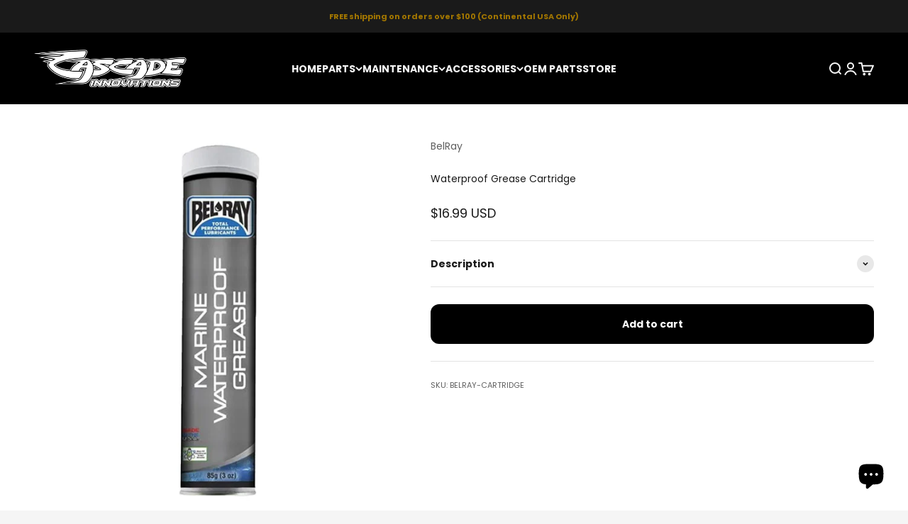

--- FILE ---
content_type: text/html; charset=utf-8
request_url: https://www.cascadeinnovations.net/products/waterproof-grease-cartridge
body_size: 33724
content:
<!doctype html>

<html lang="en" dir="ltr">
  <head>
    <meta charset="utf-8">
    <meta name="viewport" content="width=device-width, initial-scale=1.0, height=device-height, minimum-scale=1.0, maximum-scale=1.0">
    <meta name="theme-color" content="#000000">

    <title>Waterproof Grease Cartridge</title><meta name="description" content="General purpose grease. Superior water resistance, even in salt water, will ensure continued sealing and protection. Ideal for wheel bearings, headsets, shock linkages, swingarm pivots and other motorcycle, ATV, snowmobile and marine chassis lubrication points.  Enhanced mechanical stability and special anti-wear addit"><link rel="canonical" href="https://www.cascadeinnovations.net/products/waterproof-grease-cartridge"><link rel="shortcut icon" href="//www.cascadeinnovations.net/cdn/shop/files/Cascade_C_Favicon_Icon_Only_Black.png?v=1706830381&width=96">
      <link rel="apple-touch-icon" href="//www.cascadeinnovations.net/cdn/shop/files/Cascade_C_Favicon_Icon_Only_Black.png?v=1706830381&width=180"><link rel="preconnect" href="https://cdn.shopify.com">
    <link rel="preconnect" href="https://fonts.shopifycdn.com" crossorigin>
    <link rel="dns-prefetch" href="https://productreviews.shopifycdn.com"><link rel="preload" href="//www.cascadeinnovations.net/cdn/fonts/poppins/poppins_n7.56758dcf284489feb014a026f3727f2f20a54626.woff2" as="font" type="font/woff2" crossorigin><link rel="preload" href="//www.cascadeinnovations.net/cdn/fonts/poppins/poppins_n4.0ba78fa5af9b0e1a374041b3ceaadf0a43b41362.woff2" as="font" type="font/woff2" crossorigin><meta property="og:type" content="product">
  <meta property="og:title" content="Waterproof Grease Cartridge">
  <meta property="product:price:amount" content="16.99">
  <meta property="product:price:currency" content="USD">
  <meta property="product:availability" content="in stock"><meta property="og:image" content="http://www.cascadeinnovations.net/cdn/shop/files/MARINEWATERPROOFGREASE.jpg?v=1686947373&width=2048">
  <meta property="og:image:secure_url" content="https://www.cascadeinnovations.net/cdn/shop/files/MARINEWATERPROOFGREASE.jpg?v=1686947373&width=2048">
  <meta property="og:image:width" content="1000">
  <meta property="og:image:height" content="1000"><meta property="og:description" content="General purpose grease. Superior water resistance, even in salt water, will ensure continued sealing and protection. Ideal for wheel bearings, headsets, shock linkages, swingarm pivots and other motorcycle, ATV, snowmobile and marine chassis lubrication points.  Enhanced mechanical stability and special anti-wear addit"><meta property="og:url" content="https://www.cascadeinnovations.net/products/waterproof-grease-cartridge">
<meta property="og:site_name" content="Cascade Innovations"><meta name="twitter:card" content="summary"><meta name="twitter:title" content="Waterproof Grease Cartridge">
  <meta name="twitter:description" content="General purpose grease.


Superior water resistance, even in salt water, will ensure continued sealing and protection.
Ideal for wheel bearings, headsets, shock linkages, swingarm pivots and other motorcycle, ATV, snowmobile and marine chassis lubrication points. 
Enhanced mechanical stability and special anti-wear additives protect and lubricate bearings for improved performance. "><meta name="twitter:image" content="https://www.cascadeinnovations.net/cdn/shop/files/MARINEWATERPROOFGREASE.jpg?crop=center&height=1200&v=1686947373&width=1200">
  <meta name="twitter:image:alt" content=""><script async crossorigin fetchpriority="high" src="/cdn/shopifycloud/importmap-polyfill/es-modules-shim.2.4.0.js"></script>
<script type="application/ld+json">{"@context":"http:\/\/schema.org\/","@id":"\/products\/waterproof-grease-cartridge#product","@type":"Product","brand":{"@type":"Brand","name":"BelRay"},"category":"","description":"General purpose grease.\n\n\nSuperior water resistance, even in salt water, will ensure continued sealing and protection.\nIdeal for wheel bearings, headsets, shock linkages, swingarm pivots and other motorcycle, ATV, snowmobile and marine chassis lubrication points. \nEnhanced mechanical stability and special anti-wear additives protect and lubricate bearings for improved performance. ","image":"https:\/\/www.cascadeinnovations.net\/cdn\/shop\/files\/MARINEWATERPROOFGREASE.jpg?v=1686947373\u0026width=1920","name":"Waterproof Grease Cartridge","offers":{"@id":"\/products\/waterproof-grease-cartridge?variant=42370958655734#offer","@type":"Offer","availability":"http:\/\/schema.org\/InStock","price":"16.99","priceCurrency":"USD","url":"https:\/\/www.cascadeinnovations.net\/products\/waterproof-grease-cartridge?variant=42370958655734"},"sku":"BELRAY-CARTRIDGE","url":"https:\/\/www.cascadeinnovations.net\/products\/waterproof-grease-cartridge"}</script><script type="application/ld+json">
  {
    "@context": "https://schema.org",
    "@type": "BreadcrumbList",
    "itemListElement": [{
        "@type": "ListItem",
        "position": 1,
        "name": "Home",
        "item": "https://www.cascadeinnovations.net"
      },{
            "@type": "ListItem",
            "position": 2,
            "name": "Waterproof Grease Cartridge",
            "item": "https://www.cascadeinnovations.net/products/waterproof-grease-cartridge"
          }]
  }
</script><style>/* Typography (heading) */
  @font-face {
  font-family: Poppins;
  font-weight: 700;
  font-style: normal;
  font-display: fallback;
  src: url("//www.cascadeinnovations.net/cdn/fonts/poppins/poppins_n7.56758dcf284489feb014a026f3727f2f20a54626.woff2") format("woff2"),
       url("//www.cascadeinnovations.net/cdn/fonts/poppins/poppins_n7.f34f55d9b3d3205d2cd6f64955ff4b36f0cfd8da.woff") format("woff");
}

@font-face {
  font-family: Poppins;
  font-weight: 700;
  font-style: italic;
  font-display: fallback;
  src: url("//www.cascadeinnovations.net/cdn/fonts/poppins/poppins_i7.42fd71da11e9d101e1e6c7932199f925f9eea42d.woff2") format("woff2"),
       url("//www.cascadeinnovations.net/cdn/fonts/poppins/poppins_i7.ec8499dbd7616004e21155106d13837fff4cf556.woff") format("woff");
}

/* Typography (body) */
  @font-face {
  font-family: Poppins;
  font-weight: 400;
  font-style: normal;
  font-display: fallback;
  src: url("//www.cascadeinnovations.net/cdn/fonts/poppins/poppins_n4.0ba78fa5af9b0e1a374041b3ceaadf0a43b41362.woff2") format("woff2"),
       url("//www.cascadeinnovations.net/cdn/fonts/poppins/poppins_n4.214741a72ff2596839fc9760ee7a770386cf16ca.woff") format("woff");
}

@font-face {
  font-family: Poppins;
  font-weight: 400;
  font-style: italic;
  font-display: fallback;
  src: url("//www.cascadeinnovations.net/cdn/fonts/poppins/poppins_i4.846ad1e22474f856bd6b81ba4585a60799a9f5d2.woff2") format("woff2"),
       url("//www.cascadeinnovations.net/cdn/fonts/poppins/poppins_i4.56b43284e8b52fc64c1fd271f289a39e8477e9ec.woff") format("woff");
}

@font-face {
  font-family: Poppins;
  font-weight: 700;
  font-style: normal;
  font-display: fallback;
  src: url("//www.cascadeinnovations.net/cdn/fonts/poppins/poppins_n7.56758dcf284489feb014a026f3727f2f20a54626.woff2") format("woff2"),
       url("//www.cascadeinnovations.net/cdn/fonts/poppins/poppins_n7.f34f55d9b3d3205d2cd6f64955ff4b36f0cfd8da.woff") format("woff");
}

@font-face {
  font-family: Poppins;
  font-weight: 700;
  font-style: italic;
  font-display: fallback;
  src: url("//www.cascadeinnovations.net/cdn/fonts/poppins/poppins_i7.42fd71da11e9d101e1e6c7932199f925f9eea42d.woff2") format("woff2"),
       url("//www.cascadeinnovations.net/cdn/fonts/poppins/poppins_i7.ec8499dbd7616004e21155106d13837fff4cf556.woff") format("woff");
}

:root {
    /**
     * ---------------------------------------------------------------------
     * SPACING VARIABLES
     *
     * We are using a spacing inspired from frameworks like Tailwind CSS.
     * ---------------------------------------------------------------------
     */
    --spacing-0-5: 0.125rem; /* 2px */
    --spacing-1: 0.25rem; /* 4px */
    --spacing-1-5: 0.375rem; /* 6px */
    --spacing-2: 0.5rem; /* 8px */
    --spacing-2-5: 0.625rem; /* 10px */
    --spacing-3: 0.75rem; /* 12px */
    --spacing-3-5: 0.875rem; /* 14px */
    --spacing-4: 1rem; /* 16px */
    --spacing-4-5: 1.125rem; /* 18px */
    --spacing-5: 1.25rem; /* 20px */
    --spacing-5-5: 1.375rem; /* 22px */
    --spacing-6: 1.5rem; /* 24px */
    --spacing-6-5: 1.625rem; /* 26px */
    --spacing-7: 1.75rem; /* 28px */
    --spacing-7-5: 1.875rem; /* 30px */
    --spacing-8: 2rem; /* 32px */
    --spacing-8-5: 2.125rem; /* 34px */
    --spacing-9: 2.25rem; /* 36px */
    --spacing-9-5: 2.375rem; /* 38px */
    --spacing-10: 2.5rem; /* 40px */
    --spacing-11: 2.75rem; /* 44px */
    --spacing-12: 3rem; /* 48px */
    --spacing-14: 3.5rem; /* 56px */
    --spacing-16: 4rem; /* 64px */
    --spacing-18: 4.5rem; /* 72px */
    --spacing-20: 5rem; /* 80px */
    --spacing-24: 6rem; /* 96px */
    --spacing-28: 7rem; /* 112px */
    --spacing-32: 8rem; /* 128px */
    --spacing-36: 9rem; /* 144px */
    --spacing-40: 10rem; /* 160px */
    --spacing-44: 11rem; /* 176px */
    --spacing-48: 12rem; /* 192px */
    --spacing-52: 13rem; /* 208px */
    --spacing-56: 14rem; /* 224px */
    --spacing-60: 15rem; /* 240px */
    --spacing-64: 16rem; /* 256px */
    --spacing-72: 18rem; /* 288px */
    --spacing-80: 20rem; /* 320px */
    --spacing-96: 24rem; /* 384px */

    /* Container */
    --container-max-width: 1300px;
    --container-narrow-max-width: 1050px;
    --container-gutter: var(--spacing-5);
    --section-outer-spacing-block: var(--spacing-8);
    --section-inner-max-spacing-block: var(--spacing-8);
    --section-inner-spacing-inline: var(--container-gutter);
    --section-stack-spacing-block: var(--spacing-8);

    /* Grid gutter */
    --grid-gutter: var(--spacing-5);

    /* Product list settings */
    --product-list-row-gap: var(--spacing-8);
    --product-list-column-gap: var(--grid-gutter);

    /* Form settings */
    --input-gap: var(--spacing-2);
    --input-height: 2.625rem;
    --input-padding-inline: var(--spacing-4);

    /* Other sizes */
    --sticky-area-height: calc(var(--sticky-announcement-bar-enabled, 0) * var(--announcement-bar-height, 0px) + var(--sticky-header-enabled, 0) * var(--header-height, 0px));

    /* RTL support */
    --transform-logical-flip: 1;
    --transform-origin-start: left;
    --transform-origin-end: right;

    /**
     * ---------------------------------------------------------------------
     * TYPOGRAPHY
     * ---------------------------------------------------------------------
     */

    /* Font properties */
    --heading-font-family: Poppins, sans-serif;
    --heading-font-weight: 700;
    --heading-font-style: normal;
    --heading-text-transform: normal;
    --heading-letter-spacing: -0.02em;
    --text-font-family: Poppins, sans-serif;
    --text-font-weight: 400;
    --text-font-style: normal;
    --text-letter-spacing: 0.0em;

    /* Font sizes */
    --text-h0: 2.5rem;
    --text-h1: 1.75rem;
    --text-h2: 1.5rem;
    --text-h3: 1.375rem;
    --text-h4: 1.125rem;
    --text-h5: 1.125rem;
    --text-h6: 1rem;
    --text-xs: 0.6875rem;
    --text-sm: 0.75rem;
    --text-base: 0.875rem;
    --text-lg: 1.125rem;

    /**
     * ---------------------------------------------------------------------
     * COLORS
     * ---------------------------------------------------------------------
     */

    /* Color settings */--accent: 0 0 0;
    --text-primary: 26 26 26;
    --background-primary: 245 245 245;
    --dialog-background: 255 255 255;
    --border-color: var(--text-color, var(--text-primary)) / 0.12;

    /* Button colors */
    --button-background-primary: 0 0 0;
    --button-text-primary: 255 255 255;
    --button-background-secondary: 103 103 103;
    --button-text-secondary: 255 255 255;

    /* Status colors */
    --success-background: 225 249 224;
    --success-text: 2 205 0;
    --warning-background: 255 252 224;
    --warning-text: 255 231 0;
    --error-background: 254 231 231;
    --error-text: 248 58 58;

    /* Product colors */
    --on-sale-text: 255 0 0;
    --on-sale-badge-background: 255 0 0;
    --on-sale-badge-text: 255 255 255;
    --sold-out-badge-background: 0 0 0;
    --sold-out-badge-text: 255 255 255;
    --primary-badge-background: 106 0 0;
    --primary-badge-text: 255 255 255;
    --star-color: 255 0 0;
    --product-card-background: 255 255 255;
    --product-card-text: 0 0 0;

    /* Header colors */
    --header-background: 0 0 0;
    --header-text: 245 245 245;

    /* Footer colors */
    --footer-background: 13 13 13;
    --footer-text: 255 255 255;

    /* Rounded variables (used for border radius) */
    --rounded-xs: 0.25rem;
    --rounded-sm: 0.0625rem;
    --rounded: 0.125rem;
    --rounded-lg: 0.25rem;
    --rounded-full: 9999px;

    --rounded-button: 0.75rem;
    --rounded-input: 0.125rem;

    /* Box shadow */
    --shadow-sm: 0 2px 8px rgb(var(--text-primary) / 0.0);
    --shadow: 0 5px 15px rgb(var(--text-primary) / 0.0);
    --shadow-md: 0 5px 30px rgb(var(--text-primary) / 0.0);
    --shadow-block: 0px 18px 50px rgb(var(--text-primary) / 0.0);

    /**
     * ---------------------------------------------------------------------
     * OTHER
     * ---------------------------------------------------------------------
     */

    --stagger-products-reveal-opacity: 0;
    --cursor-close-svg-url: url(//www.cascadeinnovations.net/cdn/shop/t/145/assets/cursor-close.svg?v=147174565022153725511765488924);
    --cursor-zoom-in-svg-url: url(//www.cascadeinnovations.net/cdn/shop/t/145/assets/cursor-zoom-in.svg?v=154953035094101115921765488924);
    --cursor-zoom-out-svg-url: url(//www.cascadeinnovations.net/cdn/shop/t/145/assets/cursor-zoom-out.svg?v=16155520337305705181765488924);
    --checkmark-svg-url: url(//www.cascadeinnovations.net/cdn/shop/t/145/assets/checkmark.svg?v=77552481021870063511765488924);
  }

  [dir="rtl"]:root {
    /* RTL support */
    --transform-logical-flip: -1;
    --transform-origin-start: right;
    --transform-origin-end: left;
  }

  @media screen and (min-width: 700px) {
    :root {
      /* Typography (font size) */
      --text-h0: 3.25rem;
      --text-h1: 2.25rem;
      --text-h2: 1.75rem;
      --text-h3: 1.625rem;
      --text-h4: 1.25rem;
      --text-h5: 1.25rem;
      --text-h6: 1.125rem;

      --text-xs: 0.6875rem;
      --text-sm: 0.75rem;
      --text-base: 0.875rem;
      --text-lg: 1.125rem;

      /* Spacing */
      --container-gutter: 2rem;
      --section-outer-spacing-block: var(--spacing-12);
      --section-inner-max-spacing-block: var(--spacing-10);
      --section-inner-spacing-inline: var(--spacing-12);
      --section-stack-spacing-block: var(--spacing-10);

      /* Grid gutter */
      --grid-gutter: var(--spacing-6);

      /* Product list settings */
      --product-list-row-gap: var(--spacing-12);

      /* Form settings */
      --input-gap: 1rem;
      --input-height: 3.125rem;
      --input-padding-inline: var(--spacing-5);
    }
  }

  @media screen and (min-width: 1000px) {
    :root {
      /* Spacing settings */
      --container-gutter: var(--spacing-12);
      --section-outer-spacing-block: var(--spacing-14);
      --section-inner-max-spacing-block: var(--spacing-12);
      --section-inner-spacing-inline: var(--spacing-16);
      --section-stack-spacing-block: var(--spacing-10);
    }
  }

  @media screen and (min-width: 1150px) {
    :root {
      /* Spacing settings */
      --container-gutter: var(--spacing-12);
      --section-outer-spacing-block: var(--spacing-14);
      --section-inner-max-spacing-block: var(--spacing-12);
      --section-inner-spacing-inline: var(--spacing-16);
      --section-stack-spacing-block: var(--spacing-12);
    }
  }

  @media screen and (min-width: 1400px) {
    :root {
      /* Typography (font size) */
      --text-h0: 4rem;
      --text-h1: 3rem;
      --text-h2: 2.5rem;
      --text-h3: 1.75rem;
      --text-h4: 1.5rem;
      --text-h5: 1.25rem;
      --text-h6: 1.25rem;

      --section-outer-spacing-block: var(--spacing-16);
      --section-inner-max-spacing-block: var(--spacing-14);
      --section-inner-spacing-inline: var(--spacing-18);
    }
  }

  @media screen and (min-width: 1600px) {
    :root {
      --section-outer-spacing-block: var(--spacing-16);
      --section-inner-max-spacing-block: var(--spacing-16);
      --section-inner-spacing-inline: var(--spacing-20);
    }
  }

  /**
   * ---------------------------------------------------------------------
   * LIQUID DEPENDANT CSS
   *
   * Our main CSS is Liquid free, but some very specific features depend on
   * theme settings, so we have them here
   * ---------------------------------------------------------------------
   */@media screen and (pointer: fine) {
        /* The !important are for the Shopify Payment button to ensure we override the default from Shopify styles */
        .button:not([disabled]):not(.button--outline):hover, .btn:not([disabled]):hover, .shopify-payment-button__button--unbranded:not([disabled]):hover {
          background-color: transparent !important;
          color: rgb(var(--button-outline-color) / var(--button-background-opacity, 1)) !important;
          box-shadow: inset 0 0 0 2px currentColor !important;
        }

        .button--outline:not([disabled]):hover {
          background: rgb(var(--button-background));
          color: rgb(var(--button-text-color));
          box-shadow: inset 0 0 0 2px rgb(var(--button-background));
        }
      }</style><script>
  // This allows to expose several variables to the global scope, to be used in scripts
  window.themeVariables = {
    settings: {
      showPageTransition: null,
      staggerProductsApparition: true,
      reduceDrawerAnimation: false,
      reduceMenuAnimation: false,
      headingApparition: "none",
      pageType: "product",
      moneyFormat: "${{amount}}",
      moneyWithCurrencyFormat: "${{amount}} USD",
      currencyCodeEnabled: true,
      cartType: "drawer",
      showDiscount: true,
      discountMode: "saving",
      pageBackground: "#f5f5f5",
      textColor: "#1a1a1a"
    },

    strings: {
      accessibilityClose: "Close",
      accessibilityNext: "Next",
      accessibilityPrevious: "Previous",
      closeGallery: "Close gallery",
      zoomGallery: "Zoom",
      errorGallery: "Image cannot be loaded",
      searchNoResults: "No results could be found.",
      addOrderNote: "Add order note",
      editOrderNote: "Edit order note",
      shippingEstimatorNoResults: "Sorry, we do not ship to your address.",
      shippingEstimatorOneResult: "There is one shipping rate for your address:",
      shippingEstimatorMultipleResults: "There are several shipping rates for your address:",
      shippingEstimatorError: "One or more error occurred while retrieving shipping rates:"
    },

    breakpoints: {
      'sm': 'screen and (min-width: 700px)',
      'md': 'screen and (min-width: 1000px)',
      'lg': 'screen and (min-width: 1150px)',
      'xl': 'screen and (min-width: 1400px)',

      'sm-max': 'screen and (max-width: 699px)',
      'md-max': 'screen and (max-width: 999px)',
      'lg-max': 'screen and (max-width: 1149px)',
      'xl-max': 'screen and (max-width: 1399px)'
    }
  };

  // For detecting native share
  document.documentElement.classList.add(`native-share--${navigator.share ? 'enabled' : 'disabled'}`);// We save the product ID in local storage to be eventually used for recently viewed section
    try {
      const recentlyViewedProducts = new Set(JSON.parse(localStorage.getItem('theme:recently-viewed-products') || '[]'));

      recentlyViewedProducts.delete(7517932486902); // Delete first to re-move the product
      recentlyViewedProducts.add(7517932486902);

      localStorage.setItem('theme:recently-viewed-products', JSON.stringify(Array.from(recentlyViewedProducts.values()).reverse()));
    } catch (e) {
      // Safari in private mode does not allow setting item, we silently fail
    }</script><script type="importmap">{
        "imports": {
          "vendor": "//www.cascadeinnovations.net/cdn/shop/t/145/assets/vendor.min.js?v=166563502121812900551765488892",
          "theme": "//www.cascadeinnovations.net/cdn/shop/t/145/assets/theme.js?v=63782355822096238611765488892",
          "photoswipe": "//www.cascadeinnovations.net/cdn/shop/t/145/assets/photoswipe.min.js?v=13374349288281597431765488891"
        }
      }
    </script>

    <script type="module" src="//www.cascadeinnovations.net/cdn/shop/t/145/assets/vendor.min.js?v=166563502121812900551765488892"></script>
    <script type="module" src="//www.cascadeinnovations.net/cdn/shop/t/145/assets/theme.js?v=63782355822096238611765488892"></script>

    <script>window.performance && window.performance.mark && window.performance.mark('shopify.content_for_header.start');</script><meta id="shopify-digital-wallet" name="shopify-digital-wallet" content="/62102634742/digital_wallets/dialog">
<meta name="shopify-checkout-api-token" content="a8ffe162a959c174c2628a2f87155f26">
<meta id="in-context-paypal-metadata" data-shop-id="62102634742" data-venmo-supported="false" data-environment="production" data-locale="en_US" data-paypal-v4="true" data-currency="USD">
<link rel="alternate" hreflang="x-default" href="https://www.cascadeinnovations.net/products/waterproof-grease-cartridge">
<link rel="alternate" hreflang="en" href="https://www.cascadeinnovations.net/products/waterproof-grease-cartridge">
<link rel="alternate" hreflang="en-AU" href="https://www.cascadeinnovations.net/en-au/products/waterproof-grease-cartridge">
<link rel="alternate" hreflang="en-AT" href="https://www.cascadeinnovations.net/en-at/products/waterproof-grease-cartridge">
<link rel="alternate" hreflang="de-AT" href="https://www.cascadeinnovations.net/de-at/products/waterproof-grease-cartridge">
<link rel="alternate" hreflang="en-BE" href="https://www.cascadeinnovations.net/en-be/products/waterproof-grease-cartridge">
<link rel="alternate" hreflang="nl-BE" href="https://www.cascadeinnovations.net/nl-be/products/waterproof-grease-cartridge">
<link rel="alternate" hreflang="de-BE" href="https://www.cascadeinnovations.net/de-be/products/waterproof-grease-cartridge">
<link rel="alternate" hreflang="fr-BE" href="https://www.cascadeinnovations.net/fr-be/products/waterproof-grease-cartridge">
<link rel="alternate" hreflang="en-CA" href="https://www.cascadeinnovations.net/en-ca/products/waterproof-grease-cartridge">
<link rel="alternate" hreflang="fr-CA" href="https://www.cascadeinnovations.net/fr-ca/products/waterproof-grease-cartridge">
<link rel="alternate" hreflang="zh-Hant-CN" href="https://www.cascadeinnovations.net/zh-cn/products/waterproof-grease-cartridge">
<link rel="alternate" hreflang="en-CY" href="https://www.cascadeinnovations.net/en-cy/products/waterproof-grease-cartridge">
<link rel="alternate" hreflang="en-DK" href="https://www.cascadeinnovations.net/en-dk/products/waterproof-grease-cartridge">
<link rel="alternate" hreflang="da-DK" href="https://www.cascadeinnovations.net/da-dk/products/waterproof-grease-cartridge">
<link rel="alternate" hreflang="en-FR" href="https://www.cascadeinnovations.net/en-fr/products/waterproof-grease-cartridge">
<link rel="alternate" hreflang="fr-FR" href="https://www.cascadeinnovations.net/fr-fr/products/waterproof-grease-cartridge">
<link rel="alternate" hreflang="en-DE" href="https://www.cascadeinnovations.net/en-de/products/waterproof-grease-cartridge">
<link rel="alternate" hreflang="de-DE" href="https://www.cascadeinnovations.net/de-de/products/waterproof-grease-cartridge">
<link rel="alternate" hreflang="en-HK" href="https://www.cascadeinnovations.net/en-hk/products/waterproof-grease-cartridge">
<link rel="alternate" hreflang="en-IN" href="https://www.cascadeinnovations.net/en-in/products/waterproof-grease-cartridge">
<link rel="alternate" hreflang="gu-IN" href="https://www.cascadeinnovations.net/gu-in/products/waterproof-grease-cartridge">
<link rel="alternate" hreflang="pa-IN" href="https://www.cascadeinnovations.net/pa-in/products/waterproof-grease-cartridge">
<link rel="alternate" hreflang="mr-IN" href="https://www.cascadeinnovations.net/mr-in/products/waterproof-grease-cartridge">
<link rel="alternate" hreflang="en-IE" href="https://www.cascadeinnovations.net/en-ie/products/waterproof-grease-cartridge">
<link rel="alternate" hreflang="ga-IE" href="https://www.cascadeinnovations.net/ga-ie/products/waterproof-grease-cartridge">
<link rel="alternate" hreflang="en-IL" href="https://www.cascadeinnovations.net/en-il/products/waterproof-grease-cartridge">
<link rel="alternate" hreflang="he-IL" href="https://www.cascadeinnovations.net/he-il/products/waterproof-grease-cartridge">
<link rel="alternate" hreflang="en-IT" href="https://www.cascadeinnovations.net/en-it/products/waterproof-grease-cartridge">
<link rel="alternate" hreflang="it-IT" href="https://www.cascadeinnovations.net/it-it/products/waterproof-grease-cartridge">
<link rel="alternate" hreflang="en-JP" href="https://www.cascadeinnovations.net/en-jp/products/waterproof-grease-cartridge">
<link rel="alternate" hreflang="ja-JP" href="https://www.cascadeinnovations.net/ja-jp/products/waterproof-grease-cartridge">
<link rel="alternate" hreflang="en-MX" href="https://www.cascadeinnovations.net/en-mx/products/waterproof-grease-cartridge">
<link rel="alternate" hreflang="es-MX" href="https://www.cascadeinnovations.net/es-mx/products/waterproof-grease-cartridge">
<link rel="alternate" hreflang="en-NL" href="https://www.cascadeinnovations.net/en-nl/products/waterproof-grease-cartridge">
<link rel="alternate" hreflang="nl-NL" href="https://www.cascadeinnovations.net/nl-nl/products/waterproof-grease-cartridge">
<link rel="alternate" hreflang="en-NZ" href="https://www.cascadeinnovations.net/en-nz/products/waterproof-grease-cartridge">
<link rel="alternate" hreflang="en-NO" href="https://www.cascadeinnovations.net/en-no/products/waterproof-grease-cartridge">
<link rel="alternate" hreflang="no-NO" href="https://www.cascadeinnovations.net/no-no/products/waterproof-grease-cartridge">
<link rel="alternate" hreflang="en-SA" href="https://www.cascadeinnovations.net/en-sa/products/waterproof-grease-cartridge">
<link rel="alternate" hreflang="ar-SA" href="https://www.cascadeinnovations.net/ar-sa/products/waterproof-grease-cartridge">
<link rel="alternate" hreflang="en-SG" href="https://www.cascadeinnovations.net/en-sg/products/waterproof-grease-cartridge">
<link rel="alternate" hreflang="ms-SG" href="https://www.cascadeinnovations.net/ms-sg/products/waterproof-grease-cartridge">
<link rel="alternate" hreflang="ta-SG" href="https://www.cascadeinnovations.net/ta-sg/products/waterproof-grease-cartridge">
<link rel="alternate" hreflang="en-KR" href="https://www.cascadeinnovations.net/en-kr/products/waterproof-grease-cartridge">
<link rel="alternate" hreflang="ko-KR" href="https://www.cascadeinnovations.net/ko-kr/products/waterproof-grease-cartridge">
<link rel="alternate" hreflang="en-ES" href="https://www.cascadeinnovations.net/en-es/products/waterproof-grease-cartridge">
<link rel="alternate" hreflang="es-ES" href="https://www.cascadeinnovations.net/es-es/products/waterproof-grease-cartridge">
<link rel="alternate" hreflang="en-SE" href="https://www.cascadeinnovations.net/en-se/products/waterproof-grease-cartridge">
<link rel="alternate" hreflang="sv-SE" href="https://www.cascadeinnovations.net/sv-se/products/waterproof-grease-cartridge">
<link rel="alternate" hreflang="en-CH" href="https://www.cascadeinnovations.net/en-ch/products/waterproof-grease-cartridge">
<link rel="alternate" hreflang="rm-CH" href="https://www.cascadeinnovations.net/rm-ch/products/waterproof-grease-cartridge">
<link rel="alternate" hreflang="de-CH" href="https://www.cascadeinnovations.net/de-ch/products/waterproof-grease-cartridge">
<link rel="alternate" hreflang="fr-CH" href="https://www.cascadeinnovations.net/fr-ch/products/waterproof-grease-cartridge">
<link rel="alternate" hreflang="it-CH" href="https://www.cascadeinnovations.net/it-ch/products/waterproof-grease-cartridge">
<link rel="alternate" hreflang="en-TW" href="https://www.cascadeinnovations.net/en-tw/products/waterproof-grease-cartridge">
<link rel="alternate" hreflang="ja-TW" href="https://www.cascadeinnovations.net/ja-tw/products/waterproof-grease-cartridge">
<link rel="alternate" hreflang="en-AE" href="https://www.cascadeinnovations.net/en-ae/products/waterproof-grease-cartridge">
<link rel="alternate" hreflang="ar-AE" href="https://www.cascadeinnovations.net/ar-ae/products/waterproof-grease-cartridge">
<link rel="alternate" hreflang="en-GB" href="https://www.cascadeinnovations.net/en-gb/products/waterproof-grease-cartridge">
<link rel="alternate" type="application/json+oembed" href="https://www.cascadeinnovations.net/products/waterproof-grease-cartridge.oembed">
<script async="async" src="/checkouts/internal/preloads.js?locale=en-US"></script>
<link rel="preconnect" href="https://shop.app" crossorigin="anonymous">
<script async="async" src="https://shop.app/checkouts/internal/preloads.js?locale=en-US&shop_id=62102634742" crossorigin="anonymous"></script>
<script id="apple-pay-shop-capabilities" type="application/json">{"shopId":62102634742,"countryCode":"US","currencyCode":"USD","merchantCapabilities":["supports3DS"],"merchantId":"gid:\/\/shopify\/Shop\/62102634742","merchantName":"Cascade Innovations","requiredBillingContactFields":["postalAddress","email"],"requiredShippingContactFields":["postalAddress","email"],"shippingType":"shipping","supportedNetworks":["visa","masterCard","amex","discover","elo","jcb"],"total":{"type":"pending","label":"Cascade Innovations","amount":"1.00"},"shopifyPaymentsEnabled":true,"supportsSubscriptions":true}</script>
<script id="shopify-features" type="application/json">{"accessToken":"a8ffe162a959c174c2628a2f87155f26","betas":["rich-media-storefront-analytics"],"domain":"www.cascadeinnovations.net","predictiveSearch":true,"shopId":62102634742,"locale":"en"}</script>
<script>var Shopify = Shopify || {};
Shopify.shop = "cascade-innovations.myshopify.com";
Shopify.locale = "en";
Shopify.currency = {"active":"USD","rate":"1.0"};
Shopify.country = "US";
Shopify.theme = {"name":"Website 2026 🎉🎊🥳","id":155192295670,"schema_name":"Impact","schema_version":"6.11.2","theme_store_id":1190,"role":"main"};
Shopify.theme.handle = "null";
Shopify.theme.style = {"id":null,"handle":null};
Shopify.cdnHost = "www.cascadeinnovations.net/cdn";
Shopify.routes = Shopify.routes || {};
Shopify.routes.root = "/";</script>
<script type="module">!function(o){(o.Shopify=o.Shopify||{}).modules=!0}(window);</script>
<script>!function(o){function n(){var o=[];function n(){o.push(Array.prototype.slice.apply(arguments))}return n.q=o,n}var t=o.Shopify=o.Shopify||{};t.loadFeatures=n(),t.autoloadFeatures=n()}(window);</script>
<script>
  window.ShopifyPay = window.ShopifyPay || {};
  window.ShopifyPay.apiHost = "shop.app\/pay";
  window.ShopifyPay.redirectState = null;
</script>
<script id="shop-js-analytics" type="application/json">{"pageType":"product"}</script>
<script defer="defer" async type="module" src="//www.cascadeinnovations.net/cdn/shopifycloud/shop-js/modules/v2/client.init-shop-cart-sync_IZsNAliE.en.esm.js"></script>
<script defer="defer" async type="module" src="//www.cascadeinnovations.net/cdn/shopifycloud/shop-js/modules/v2/chunk.common_0OUaOowp.esm.js"></script>
<script type="module">
  await import("//www.cascadeinnovations.net/cdn/shopifycloud/shop-js/modules/v2/client.init-shop-cart-sync_IZsNAliE.en.esm.js");
await import("//www.cascadeinnovations.net/cdn/shopifycloud/shop-js/modules/v2/chunk.common_0OUaOowp.esm.js");

  window.Shopify.SignInWithShop?.initShopCartSync?.({"fedCMEnabled":true,"windoidEnabled":true});

</script>
<script defer="defer" async type="module" src="//www.cascadeinnovations.net/cdn/shopifycloud/shop-js/modules/v2/client.payment-terms_CNlwjfZz.en.esm.js"></script>
<script defer="defer" async type="module" src="//www.cascadeinnovations.net/cdn/shopifycloud/shop-js/modules/v2/chunk.common_0OUaOowp.esm.js"></script>
<script defer="defer" async type="module" src="//www.cascadeinnovations.net/cdn/shopifycloud/shop-js/modules/v2/chunk.modal_CGo_dVj3.esm.js"></script>
<script type="module">
  await import("//www.cascadeinnovations.net/cdn/shopifycloud/shop-js/modules/v2/client.payment-terms_CNlwjfZz.en.esm.js");
await import("//www.cascadeinnovations.net/cdn/shopifycloud/shop-js/modules/v2/chunk.common_0OUaOowp.esm.js");
await import("//www.cascadeinnovations.net/cdn/shopifycloud/shop-js/modules/v2/chunk.modal_CGo_dVj3.esm.js");

  
</script>
<script>
  window.Shopify = window.Shopify || {};
  if (!window.Shopify.featureAssets) window.Shopify.featureAssets = {};
  window.Shopify.featureAssets['shop-js'] = {"shop-cart-sync":["modules/v2/client.shop-cart-sync_DLOhI_0X.en.esm.js","modules/v2/chunk.common_0OUaOowp.esm.js"],"init-fed-cm":["modules/v2/client.init-fed-cm_C6YtU0w6.en.esm.js","modules/v2/chunk.common_0OUaOowp.esm.js"],"shop-button":["modules/v2/client.shop-button_BCMx7GTG.en.esm.js","modules/v2/chunk.common_0OUaOowp.esm.js"],"shop-cash-offers":["modules/v2/client.shop-cash-offers_BT26qb5j.en.esm.js","modules/v2/chunk.common_0OUaOowp.esm.js","modules/v2/chunk.modal_CGo_dVj3.esm.js"],"init-windoid":["modules/v2/client.init-windoid_B9PkRMql.en.esm.js","modules/v2/chunk.common_0OUaOowp.esm.js"],"init-shop-email-lookup-coordinator":["modules/v2/client.init-shop-email-lookup-coordinator_DZkqjsbU.en.esm.js","modules/v2/chunk.common_0OUaOowp.esm.js"],"shop-toast-manager":["modules/v2/client.shop-toast-manager_Di2EnuM7.en.esm.js","modules/v2/chunk.common_0OUaOowp.esm.js"],"shop-login-button":["modules/v2/client.shop-login-button_BtqW_SIO.en.esm.js","modules/v2/chunk.common_0OUaOowp.esm.js","modules/v2/chunk.modal_CGo_dVj3.esm.js"],"avatar":["modules/v2/client.avatar_BTnouDA3.en.esm.js"],"pay-button":["modules/v2/client.pay-button_CWa-C9R1.en.esm.js","modules/v2/chunk.common_0OUaOowp.esm.js"],"init-shop-cart-sync":["modules/v2/client.init-shop-cart-sync_IZsNAliE.en.esm.js","modules/v2/chunk.common_0OUaOowp.esm.js"],"init-customer-accounts":["modules/v2/client.init-customer-accounts_DenGwJTU.en.esm.js","modules/v2/client.shop-login-button_BtqW_SIO.en.esm.js","modules/v2/chunk.common_0OUaOowp.esm.js","modules/v2/chunk.modal_CGo_dVj3.esm.js"],"init-shop-for-new-customer-accounts":["modules/v2/client.init-shop-for-new-customer-accounts_JdHXxpS9.en.esm.js","modules/v2/client.shop-login-button_BtqW_SIO.en.esm.js","modules/v2/chunk.common_0OUaOowp.esm.js","modules/v2/chunk.modal_CGo_dVj3.esm.js"],"init-customer-accounts-sign-up":["modules/v2/client.init-customer-accounts-sign-up_D6__K_p8.en.esm.js","modules/v2/client.shop-login-button_BtqW_SIO.en.esm.js","modules/v2/chunk.common_0OUaOowp.esm.js","modules/v2/chunk.modal_CGo_dVj3.esm.js"],"checkout-modal":["modules/v2/client.checkout-modal_C_ZQDY6s.en.esm.js","modules/v2/chunk.common_0OUaOowp.esm.js","modules/v2/chunk.modal_CGo_dVj3.esm.js"],"shop-follow-button":["modules/v2/client.shop-follow-button_XetIsj8l.en.esm.js","modules/v2/chunk.common_0OUaOowp.esm.js","modules/v2/chunk.modal_CGo_dVj3.esm.js"],"lead-capture":["modules/v2/client.lead-capture_DvA72MRN.en.esm.js","modules/v2/chunk.common_0OUaOowp.esm.js","modules/v2/chunk.modal_CGo_dVj3.esm.js"],"shop-login":["modules/v2/client.shop-login_ClXNxyh6.en.esm.js","modules/v2/chunk.common_0OUaOowp.esm.js","modules/v2/chunk.modal_CGo_dVj3.esm.js"],"payment-terms":["modules/v2/client.payment-terms_CNlwjfZz.en.esm.js","modules/v2/chunk.common_0OUaOowp.esm.js","modules/v2/chunk.modal_CGo_dVj3.esm.js"]};
</script>
<script>(function() {
  var isLoaded = false;
  function asyncLoad() {
    if (isLoaded) return;
    isLoaded = true;
    var urls = ["https:\/\/app.helpfulcrowd.com\/res\/shopify\/n5Sxzo\/storefront_scripts.js?shop=cascade-innovations.myshopify.com"];
    for (var i = 0; i < urls.length; i++) {
      var s = document.createElement('script');
      s.type = 'text/javascript';
      s.async = true;
      s.src = urls[i];
      var x = document.getElementsByTagName('script')[0];
      x.parentNode.insertBefore(s, x);
    }
  };
  if(window.attachEvent) {
    window.attachEvent('onload', asyncLoad);
  } else {
    window.addEventListener('load', asyncLoad, false);
  }
})();</script>
<script id="__st">var __st={"a":62102634742,"offset":-28800,"reqid":"bace02bd-2dcf-4cb1-a31f-cca57d1da4f9-1768452212","pageurl":"www.cascadeinnovations.net\/products\/waterproof-grease-cartridge","u":"422e9bb4799b","p":"product","rtyp":"product","rid":7517932486902};</script>
<script>window.ShopifyPaypalV4VisibilityTracking = true;</script>
<script id="captcha-bootstrap">!function(){'use strict';const t='contact',e='account',n='new_comment',o=[[t,t],['blogs',n],['comments',n],[t,'customer']],c=[[e,'customer_login'],[e,'guest_login'],[e,'recover_customer_password'],[e,'create_customer']],r=t=>t.map((([t,e])=>`form[action*='/${t}']:not([data-nocaptcha='true']) input[name='form_type'][value='${e}']`)).join(','),a=t=>()=>t?[...document.querySelectorAll(t)].map((t=>t.form)):[];function s(){const t=[...o],e=r(t);return a(e)}const i='password',u='form_key',d=['recaptcha-v3-token','g-recaptcha-response','h-captcha-response',i],f=()=>{try{return window.sessionStorage}catch{return}},m='__shopify_v',_=t=>t.elements[u];function p(t,e,n=!1){try{const o=window.sessionStorage,c=JSON.parse(o.getItem(e)),{data:r}=function(t){const{data:e,action:n}=t;return t[m]||n?{data:e,action:n}:{data:t,action:n}}(c);for(const[e,n]of Object.entries(r))t.elements[e]&&(t.elements[e].value=n);n&&o.removeItem(e)}catch(o){console.error('form repopulation failed',{error:o})}}const l='form_type',E='cptcha';function T(t){t.dataset[E]=!0}const w=window,h=w.document,L='Shopify',v='ce_forms',y='captcha';let A=!1;((t,e)=>{const n=(g='f06e6c50-85a8-45c8-87d0-21a2b65856fe',I='https://cdn.shopify.com/shopifycloud/storefront-forms-hcaptcha/ce_storefront_forms_captcha_hcaptcha.v1.5.2.iife.js',D={infoText:'Protected by hCaptcha',privacyText:'Privacy',termsText:'Terms'},(t,e,n)=>{const o=w[L][v],c=o.bindForm;if(c)return c(t,g,e,D).then(n);var r;o.q.push([[t,g,e,D],n]),r=I,A||(h.body.append(Object.assign(h.createElement('script'),{id:'captcha-provider',async:!0,src:r})),A=!0)});var g,I,D;w[L]=w[L]||{},w[L][v]=w[L][v]||{},w[L][v].q=[],w[L][y]=w[L][y]||{},w[L][y].protect=function(t,e){n(t,void 0,e),T(t)},Object.freeze(w[L][y]),function(t,e,n,w,h,L){const[v,y,A,g]=function(t,e,n){const i=e?o:[],u=t?c:[],d=[...i,...u],f=r(d),m=r(i),_=r(d.filter((([t,e])=>n.includes(e))));return[a(f),a(m),a(_),s()]}(w,h,L),I=t=>{const e=t.target;return e instanceof HTMLFormElement?e:e&&e.form},D=t=>v().includes(t);t.addEventListener('submit',(t=>{const e=I(t);if(!e)return;const n=D(e)&&!e.dataset.hcaptchaBound&&!e.dataset.recaptchaBound,o=_(e),c=g().includes(e)&&(!o||!o.value);(n||c)&&t.preventDefault(),c&&!n&&(function(t){try{if(!f())return;!function(t){const e=f();if(!e)return;const n=_(t);if(!n)return;const o=n.value;o&&e.removeItem(o)}(t);const e=Array.from(Array(32),(()=>Math.random().toString(36)[2])).join('');!function(t,e){_(t)||t.append(Object.assign(document.createElement('input'),{type:'hidden',name:u})),t.elements[u].value=e}(t,e),function(t,e){const n=f();if(!n)return;const o=[...t.querySelectorAll(`input[type='${i}']`)].map((({name:t})=>t)),c=[...d,...o],r={};for(const[a,s]of new FormData(t).entries())c.includes(a)||(r[a]=s);n.setItem(e,JSON.stringify({[m]:1,action:t.action,data:r}))}(t,e)}catch(e){console.error('failed to persist form',e)}}(e),e.submit())}));const S=(t,e)=>{t&&!t.dataset[E]&&(n(t,e.some((e=>e===t))),T(t))};for(const o of['focusin','change'])t.addEventListener(o,(t=>{const e=I(t);D(e)&&S(e,y())}));const B=e.get('form_key'),M=e.get(l),P=B&&M;t.addEventListener('DOMContentLoaded',(()=>{const t=y();if(P)for(const e of t)e.elements[l].value===M&&p(e,B);[...new Set([...A(),...v().filter((t=>'true'===t.dataset.shopifyCaptcha))])].forEach((e=>S(e,t)))}))}(h,new URLSearchParams(w.location.search),n,t,e,['guest_login'])})(!0,!0)}();</script>
<script integrity="sha256-4kQ18oKyAcykRKYeNunJcIwy7WH5gtpwJnB7kiuLZ1E=" data-source-attribution="shopify.loadfeatures" defer="defer" src="//www.cascadeinnovations.net/cdn/shopifycloud/storefront/assets/storefront/load_feature-a0a9edcb.js" crossorigin="anonymous"></script>
<script crossorigin="anonymous" defer="defer" src="//www.cascadeinnovations.net/cdn/shopifycloud/storefront/assets/shopify_pay/storefront-65b4c6d7.js?v=20250812"></script>
<script data-source-attribution="shopify.dynamic_checkout.dynamic.init">var Shopify=Shopify||{};Shopify.PaymentButton=Shopify.PaymentButton||{isStorefrontPortableWallets:!0,init:function(){window.Shopify.PaymentButton.init=function(){};var t=document.createElement("script");t.src="https://www.cascadeinnovations.net/cdn/shopifycloud/portable-wallets/latest/portable-wallets.en.js",t.type="module",document.head.appendChild(t)}};
</script>
<script data-source-attribution="shopify.dynamic_checkout.buyer_consent">
  function portableWalletsHideBuyerConsent(e){var t=document.getElementById("shopify-buyer-consent"),n=document.getElementById("shopify-subscription-policy-button");t&&n&&(t.classList.add("hidden"),t.setAttribute("aria-hidden","true"),n.removeEventListener("click",e))}function portableWalletsShowBuyerConsent(e){var t=document.getElementById("shopify-buyer-consent"),n=document.getElementById("shopify-subscription-policy-button");t&&n&&(t.classList.remove("hidden"),t.removeAttribute("aria-hidden"),n.addEventListener("click",e))}window.Shopify?.PaymentButton&&(window.Shopify.PaymentButton.hideBuyerConsent=portableWalletsHideBuyerConsent,window.Shopify.PaymentButton.showBuyerConsent=portableWalletsShowBuyerConsent);
</script>
<script data-source-attribution="shopify.dynamic_checkout.cart.bootstrap">document.addEventListener("DOMContentLoaded",(function(){function t(){return document.querySelector("shopify-accelerated-checkout-cart, shopify-accelerated-checkout")}if(t())Shopify.PaymentButton.init();else{new MutationObserver((function(e,n){t()&&(Shopify.PaymentButton.init(),n.disconnect())})).observe(document.body,{childList:!0,subtree:!0})}}));
</script>
<link id="shopify-accelerated-checkout-styles" rel="stylesheet" media="screen" href="https://www.cascadeinnovations.net/cdn/shopifycloud/portable-wallets/latest/accelerated-checkout-backwards-compat.css" crossorigin="anonymous">
<style id="shopify-accelerated-checkout-cart">
        #shopify-buyer-consent {
  margin-top: 1em;
  display: inline-block;
  width: 100%;
}

#shopify-buyer-consent.hidden {
  display: none;
}

#shopify-subscription-policy-button {
  background: none;
  border: none;
  padding: 0;
  text-decoration: underline;
  font-size: inherit;
  cursor: pointer;
}

#shopify-subscription-policy-button::before {
  box-shadow: none;
}

      </style>

<script>window.performance && window.performance.mark && window.performance.mark('shopify.content_for_header.end');</script>
<link href="//www.cascadeinnovations.net/cdn/shop/t/145/assets/theme.css?v=69759571023430614071765488892" rel="stylesheet" type="text/css" media="all" /><!-- BEGIN app block: shopify://apps/wsh-wholesale-pricing/blocks/app-embed/94cbfa01-7191-4bb2-bcd8-b519b9b3bd06 --><script>

  window.wpdExtensionIsProductPage = {"id":7517932486902,"title":"Waterproof Grease Cartridge","handle":"waterproof-grease-cartridge","description":"\u003cdiv\u003eGeneral purpose grease.\u003cbr\u003e\n\u003c\/div\u003e\n\u003cdiv\u003e\u003c\/div\u003e\n\u003cp\u003eSuperior water resistance, even in salt water, will ensure continued sealing and protection.\u003c\/p\u003e\n\u003cp\u003eIdeal for wheel bearings, headsets, shock linkages, swingarm pivots and other motorcycle, ATV, snowmobile and marine chassis lubrication points. \u003c\/p\u003e\n\u003cp\u003eEnhanced mechanical stability and special anti-wear additives protect and lubricate bearings for improved performance. \u003c\/p\u003e","published_at":"2021-11-15T14:08:20-08:00","created_at":"2022-01-06T11:30:17-08:00","vendor":"BelRay","type":"","tags":[],"price":1699,"price_min":1699,"price_max":1699,"available":true,"price_varies":false,"compare_at_price":null,"compare_at_price_min":0,"compare_at_price_max":0,"compare_at_price_varies":false,"variants":[{"id":42370958655734,"title":"Default Title","option1":"Default Title","option2":null,"option3":null,"sku":"BELRAY-CARTRIDGE","requires_shipping":true,"taxable":false,"featured_image":null,"available":true,"name":"Waterproof Grease Cartridge","public_title":null,"options":["Default Title"],"price":1699,"weight":0,"compare_at_price":null,"inventory_management":"shopify","barcode":"","requires_selling_plan":false,"selling_plan_allocations":[]}],"images":["\/\/www.cascadeinnovations.net\/cdn\/shop\/files\/MARINEWATERPROOFGREASE.jpg?v=1686947373"],"featured_image":"\/\/www.cascadeinnovations.net\/cdn\/shop\/files\/MARINEWATERPROOFGREASE.jpg?v=1686947373","options":["Title"],"media":[{"alt":null,"id":31611638055158,"position":1,"preview_image":{"aspect_ratio":1.0,"height":1000,"width":1000,"src":"\/\/www.cascadeinnovations.net\/cdn\/shop\/files\/MARINEWATERPROOFGREASE.jpg?v=1686947373"},"aspect_ratio":1.0,"height":1000,"media_type":"image","src":"\/\/www.cascadeinnovations.net\/cdn\/shop\/files\/MARINEWATERPROOFGREASE.jpg?v=1686947373","width":1000}],"requires_selling_plan":false,"selling_plan_groups":[],"content":"\u003cdiv\u003eGeneral purpose grease.\u003cbr\u003e\n\u003c\/div\u003e\n\u003cdiv\u003e\u003c\/div\u003e\n\u003cp\u003eSuperior water resistance, even in salt water, will ensure continued sealing and protection.\u003c\/p\u003e\n\u003cp\u003eIdeal for wheel bearings, headsets, shock linkages, swingarm pivots and other motorcycle, ATV, snowmobile and marine chassis lubrication points. \u003c\/p\u003e\n\u003cp\u003eEnhanced mechanical stability and special anti-wear additives protect and lubricate bearings for improved performance. \u003c\/p\u003e"};
  window.wpdExtensionIsProductPage.selected_or_first_available_variant = {"id":42370958655734,"title":"Default Title","option1":"Default Title","option2":null,"option3":null,"sku":"BELRAY-CARTRIDGE","requires_shipping":true,"taxable":false,"featured_image":null,"available":true,"name":"Waterproof Grease Cartridge","public_title":null,"options":["Default Title"],"price":1699,"weight":0,"compare_at_price":null,"inventory_management":"shopify","barcode":"","requires_selling_plan":false,"selling_plan_allocations":[]};
  window.wpdExtensionProductCollectionIds = "474899677430,472212472054";
;
window.wpdExtensionIsCartPage = false;

window.showCrossOutPrice = true;
window.WPDAppProxy = "/apps/wpdapp";


window.WPDMarketLocalization = "";
window.WPDMoneyFormat = "${{amount}}";


	
	

  
  
  
  
	
  
    window.is_wcp_wholesale_customer = false;
  
  window.wcp_customer = {
      email: "",
      id: "",
      tags: null,
      default_address: null,
      tax_exempt: false
    };
  window.shopPermanentDomain = "cascade-innovations.myshopify.com";
  window.wpdAPIRootUrl = "https://bdr.wholesalehelper.io/";
</script>





<!-- END app block --><script src="https://cdn.shopify.com/extensions/7bc9bb47-adfa-4267-963e-cadee5096caf/inbox-1252/assets/inbox-chat-loader.js" type="text/javascript" defer="defer"></script>
<link href="https://monorail-edge.shopifysvc.com" rel="dns-prefetch">
<script>(function(){if ("sendBeacon" in navigator && "performance" in window) {try {var session_token_from_headers = performance.getEntriesByType('navigation')[0].serverTiming.find(x => x.name == '_s').description;} catch {var session_token_from_headers = undefined;}var session_cookie_matches = document.cookie.match(/_shopify_s=([^;]*)/);var session_token_from_cookie = session_cookie_matches && session_cookie_matches.length === 2 ? session_cookie_matches[1] : "";var session_token = session_token_from_headers || session_token_from_cookie || "";function handle_abandonment_event(e) {var entries = performance.getEntries().filter(function(entry) {return /monorail-edge.shopifysvc.com/.test(entry.name);});if (!window.abandonment_tracked && entries.length === 0) {window.abandonment_tracked = true;var currentMs = Date.now();var navigation_start = performance.timing.navigationStart;var payload = {shop_id: 62102634742,url: window.location.href,navigation_start,duration: currentMs - navigation_start,session_token,page_type: "product"};window.navigator.sendBeacon("https://monorail-edge.shopifysvc.com/v1/produce", JSON.stringify({schema_id: "online_store_buyer_site_abandonment/1.1",payload: payload,metadata: {event_created_at_ms: currentMs,event_sent_at_ms: currentMs}}));}}window.addEventListener('pagehide', handle_abandonment_event);}}());</script>
<script id="web-pixels-manager-setup">(function e(e,d,r,n,o){if(void 0===o&&(o={}),!Boolean(null===(a=null===(i=window.Shopify)||void 0===i?void 0:i.analytics)||void 0===a?void 0:a.replayQueue)){var i,a;window.Shopify=window.Shopify||{};var t=window.Shopify;t.analytics=t.analytics||{};var s=t.analytics;s.replayQueue=[],s.publish=function(e,d,r){return s.replayQueue.push([e,d,r]),!0};try{self.performance.mark("wpm:start")}catch(e){}var l=function(){var e={modern:/Edge?\/(1{2}[4-9]|1[2-9]\d|[2-9]\d{2}|\d{4,})\.\d+(\.\d+|)|Firefox\/(1{2}[4-9]|1[2-9]\d|[2-9]\d{2}|\d{4,})\.\d+(\.\d+|)|Chrom(ium|e)\/(9{2}|\d{3,})\.\d+(\.\d+|)|(Maci|X1{2}).+ Version\/(15\.\d+|(1[6-9]|[2-9]\d|\d{3,})\.\d+)([,.]\d+|)( \(\w+\)|)( Mobile\/\w+|) Safari\/|Chrome.+OPR\/(9{2}|\d{3,})\.\d+\.\d+|(CPU[ +]OS|iPhone[ +]OS|CPU[ +]iPhone|CPU IPhone OS|CPU iPad OS)[ +]+(15[._]\d+|(1[6-9]|[2-9]\d|\d{3,})[._]\d+)([._]\d+|)|Android:?[ /-](13[3-9]|1[4-9]\d|[2-9]\d{2}|\d{4,})(\.\d+|)(\.\d+|)|Android.+Firefox\/(13[5-9]|1[4-9]\d|[2-9]\d{2}|\d{4,})\.\d+(\.\d+|)|Android.+Chrom(ium|e)\/(13[3-9]|1[4-9]\d|[2-9]\d{2}|\d{4,})\.\d+(\.\d+|)|SamsungBrowser\/([2-9]\d|\d{3,})\.\d+/,legacy:/Edge?\/(1[6-9]|[2-9]\d|\d{3,})\.\d+(\.\d+|)|Firefox\/(5[4-9]|[6-9]\d|\d{3,})\.\d+(\.\d+|)|Chrom(ium|e)\/(5[1-9]|[6-9]\d|\d{3,})\.\d+(\.\d+|)([\d.]+$|.*Safari\/(?![\d.]+ Edge\/[\d.]+$))|(Maci|X1{2}).+ Version\/(10\.\d+|(1[1-9]|[2-9]\d|\d{3,})\.\d+)([,.]\d+|)( \(\w+\)|)( Mobile\/\w+|) Safari\/|Chrome.+OPR\/(3[89]|[4-9]\d|\d{3,})\.\d+\.\d+|(CPU[ +]OS|iPhone[ +]OS|CPU[ +]iPhone|CPU IPhone OS|CPU iPad OS)[ +]+(10[._]\d+|(1[1-9]|[2-9]\d|\d{3,})[._]\d+)([._]\d+|)|Android:?[ /-](13[3-9]|1[4-9]\d|[2-9]\d{2}|\d{4,})(\.\d+|)(\.\d+|)|Mobile Safari.+OPR\/([89]\d|\d{3,})\.\d+\.\d+|Android.+Firefox\/(13[5-9]|1[4-9]\d|[2-9]\d{2}|\d{4,})\.\d+(\.\d+|)|Android.+Chrom(ium|e)\/(13[3-9]|1[4-9]\d|[2-9]\d{2}|\d{4,})\.\d+(\.\d+|)|Android.+(UC? ?Browser|UCWEB|U3)[ /]?(15\.([5-9]|\d{2,})|(1[6-9]|[2-9]\d|\d{3,})\.\d+)\.\d+|SamsungBrowser\/(5\.\d+|([6-9]|\d{2,})\.\d+)|Android.+MQ{2}Browser\/(14(\.(9|\d{2,})|)|(1[5-9]|[2-9]\d|\d{3,})(\.\d+|))(\.\d+|)|K[Aa][Ii]OS\/(3\.\d+|([4-9]|\d{2,})\.\d+)(\.\d+|)/},d=e.modern,r=e.legacy,n=navigator.userAgent;return n.match(d)?"modern":n.match(r)?"legacy":"unknown"}(),u="modern"===l?"modern":"legacy",c=(null!=n?n:{modern:"",legacy:""})[u],f=function(e){return[e.baseUrl,"/wpm","/b",e.hashVersion,"modern"===e.buildTarget?"m":"l",".js"].join("")}({baseUrl:d,hashVersion:r,buildTarget:u}),m=function(e){var d=e.version,r=e.bundleTarget,n=e.surface,o=e.pageUrl,i=e.monorailEndpoint;return{emit:function(e){var a=e.status,t=e.errorMsg,s=(new Date).getTime(),l=JSON.stringify({metadata:{event_sent_at_ms:s},events:[{schema_id:"web_pixels_manager_load/3.1",payload:{version:d,bundle_target:r,page_url:o,status:a,surface:n,error_msg:t},metadata:{event_created_at_ms:s}}]});if(!i)return console&&console.warn&&console.warn("[Web Pixels Manager] No Monorail endpoint provided, skipping logging."),!1;try{return self.navigator.sendBeacon.bind(self.navigator)(i,l)}catch(e){}var u=new XMLHttpRequest;try{return u.open("POST",i,!0),u.setRequestHeader("Content-Type","text/plain"),u.send(l),!0}catch(e){return console&&console.warn&&console.warn("[Web Pixels Manager] Got an unhandled error while logging to Monorail."),!1}}}}({version:r,bundleTarget:l,surface:e.surface,pageUrl:self.location.href,monorailEndpoint:e.monorailEndpoint});try{o.browserTarget=l,function(e){var d=e.src,r=e.async,n=void 0===r||r,o=e.onload,i=e.onerror,a=e.sri,t=e.scriptDataAttributes,s=void 0===t?{}:t,l=document.createElement("script"),u=document.querySelector("head"),c=document.querySelector("body");if(l.async=n,l.src=d,a&&(l.integrity=a,l.crossOrigin="anonymous"),s)for(var f in s)if(Object.prototype.hasOwnProperty.call(s,f))try{l.dataset[f]=s[f]}catch(e){}if(o&&l.addEventListener("load",o),i&&l.addEventListener("error",i),u)u.appendChild(l);else{if(!c)throw new Error("Did not find a head or body element to append the script");c.appendChild(l)}}({src:f,async:!0,onload:function(){if(!function(){var e,d;return Boolean(null===(d=null===(e=window.Shopify)||void 0===e?void 0:e.analytics)||void 0===d?void 0:d.initialized)}()){var d=window.webPixelsManager.init(e)||void 0;if(d){var r=window.Shopify.analytics;r.replayQueue.forEach((function(e){var r=e[0],n=e[1],o=e[2];d.publishCustomEvent(r,n,o)})),r.replayQueue=[],r.publish=d.publishCustomEvent,r.visitor=d.visitor,r.initialized=!0}}},onerror:function(){return m.emit({status:"failed",errorMsg:"".concat(f," has failed to load")})},sri:function(e){var d=/^sha384-[A-Za-z0-9+/=]+$/;return"string"==typeof e&&d.test(e)}(c)?c:"",scriptDataAttributes:o}),m.emit({status:"loading"})}catch(e){m.emit({status:"failed",errorMsg:(null==e?void 0:e.message)||"Unknown error"})}}})({shopId: 62102634742,storefrontBaseUrl: "https://www.cascadeinnovations.net",extensionsBaseUrl: "https://extensions.shopifycdn.com/cdn/shopifycloud/web-pixels-manager",monorailEndpoint: "https://monorail-edge.shopifysvc.com/unstable/produce_batch",surface: "storefront-renderer",enabledBetaFlags: ["2dca8a86"],webPixelsConfigList: [{"id":"shopify-app-pixel","configuration":"{}","eventPayloadVersion":"v1","runtimeContext":"STRICT","scriptVersion":"0450","apiClientId":"shopify-pixel","type":"APP","privacyPurposes":["ANALYTICS","MARKETING"]},{"id":"shopify-custom-pixel","eventPayloadVersion":"v1","runtimeContext":"LAX","scriptVersion":"0450","apiClientId":"shopify-pixel","type":"CUSTOM","privacyPurposes":["ANALYTICS","MARKETING"]}],isMerchantRequest: false,initData: {"shop":{"name":"Cascade Innovations","paymentSettings":{"currencyCode":"USD"},"myshopifyDomain":"cascade-innovations.myshopify.com","countryCode":"US","storefrontUrl":"https:\/\/www.cascadeinnovations.net"},"customer":null,"cart":null,"checkout":null,"productVariants":[{"price":{"amount":16.99,"currencyCode":"USD"},"product":{"title":"Waterproof Grease Cartridge","vendor":"BelRay","id":"7517932486902","untranslatedTitle":"Waterproof Grease Cartridge","url":"\/products\/waterproof-grease-cartridge","type":""},"id":"42370958655734","image":{"src":"\/\/www.cascadeinnovations.net\/cdn\/shop\/files\/MARINEWATERPROOFGREASE.jpg?v=1686947373"},"sku":"BELRAY-CARTRIDGE","title":"Default Title","untranslatedTitle":"Default Title"}],"purchasingCompany":null},},"https://www.cascadeinnovations.net/cdn","7cecd0b6w90c54c6cpe92089d5m57a67346",{"modern":"","legacy":""},{"shopId":"62102634742","storefrontBaseUrl":"https:\/\/www.cascadeinnovations.net","extensionBaseUrl":"https:\/\/extensions.shopifycdn.com\/cdn\/shopifycloud\/web-pixels-manager","surface":"storefront-renderer","enabledBetaFlags":"[\"2dca8a86\"]","isMerchantRequest":"false","hashVersion":"7cecd0b6w90c54c6cpe92089d5m57a67346","publish":"custom","events":"[[\"page_viewed\",{}],[\"product_viewed\",{\"productVariant\":{\"price\":{\"amount\":16.99,\"currencyCode\":\"USD\"},\"product\":{\"title\":\"Waterproof Grease Cartridge\",\"vendor\":\"BelRay\",\"id\":\"7517932486902\",\"untranslatedTitle\":\"Waterproof Grease Cartridge\",\"url\":\"\/products\/waterproof-grease-cartridge\",\"type\":\"\"},\"id\":\"42370958655734\",\"image\":{\"src\":\"\/\/www.cascadeinnovations.net\/cdn\/shop\/files\/MARINEWATERPROOFGREASE.jpg?v=1686947373\"},\"sku\":\"BELRAY-CARTRIDGE\",\"title\":\"Default Title\",\"untranslatedTitle\":\"Default Title\"}}]]"});</script><script>
  window.ShopifyAnalytics = window.ShopifyAnalytics || {};
  window.ShopifyAnalytics.meta = window.ShopifyAnalytics.meta || {};
  window.ShopifyAnalytics.meta.currency = 'USD';
  var meta = {"product":{"id":7517932486902,"gid":"gid:\/\/shopify\/Product\/7517932486902","vendor":"BelRay","type":"","handle":"waterproof-grease-cartridge","variants":[{"id":42370958655734,"price":1699,"name":"Waterproof Grease Cartridge","public_title":null,"sku":"BELRAY-CARTRIDGE"}],"remote":false},"page":{"pageType":"product","resourceType":"product","resourceId":7517932486902,"requestId":"bace02bd-2dcf-4cb1-a31f-cca57d1da4f9-1768452212"}};
  for (var attr in meta) {
    window.ShopifyAnalytics.meta[attr] = meta[attr];
  }
</script>
<script class="analytics">
  (function () {
    var customDocumentWrite = function(content) {
      var jquery = null;

      if (window.jQuery) {
        jquery = window.jQuery;
      } else if (window.Checkout && window.Checkout.$) {
        jquery = window.Checkout.$;
      }

      if (jquery) {
        jquery('body').append(content);
      }
    };

    var hasLoggedConversion = function(token) {
      if (token) {
        return document.cookie.indexOf('loggedConversion=' + token) !== -1;
      }
      return false;
    }

    var setCookieIfConversion = function(token) {
      if (token) {
        var twoMonthsFromNow = new Date(Date.now());
        twoMonthsFromNow.setMonth(twoMonthsFromNow.getMonth() + 2);

        document.cookie = 'loggedConversion=' + token + '; expires=' + twoMonthsFromNow;
      }
    }

    var trekkie = window.ShopifyAnalytics.lib = window.trekkie = window.trekkie || [];
    if (trekkie.integrations) {
      return;
    }
    trekkie.methods = [
      'identify',
      'page',
      'ready',
      'track',
      'trackForm',
      'trackLink'
    ];
    trekkie.factory = function(method) {
      return function() {
        var args = Array.prototype.slice.call(arguments);
        args.unshift(method);
        trekkie.push(args);
        return trekkie;
      };
    };
    for (var i = 0; i < trekkie.methods.length; i++) {
      var key = trekkie.methods[i];
      trekkie[key] = trekkie.factory(key);
    }
    trekkie.load = function(config) {
      trekkie.config = config || {};
      trekkie.config.initialDocumentCookie = document.cookie;
      var first = document.getElementsByTagName('script')[0];
      var script = document.createElement('script');
      script.type = 'text/javascript';
      script.onerror = function(e) {
        var scriptFallback = document.createElement('script');
        scriptFallback.type = 'text/javascript';
        scriptFallback.onerror = function(error) {
                var Monorail = {
      produce: function produce(monorailDomain, schemaId, payload) {
        var currentMs = new Date().getTime();
        var event = {
          schema_id: schemaId,
          payload: payload,
          metadata: {
            event_created_at_ms: currentMs,
            event_sent_at_ms: currentMs
          }
        };
        return Monorail.sendRequest("https://" + monorailDomain + "/v1/produce", JSON.stringify(event));
      },
      sendRequest: function sendRequest(endpointUrl, payload) {
        // Try the sendBeacon API
        if (window && window.navigator && typeof window.navigator.sendBeacon === 'function' && typeof window.Blob === 'function' && !Monorail.isIos12()) {
          var blobData = new window.Blob([payload], {
            type: 'text/plain'
          });

          if (window.navigator.sendBeacon(endpointUrl, blobData)) {
            return true;
          } // sendBeacon was not successful

        } // XHR beacon

        var xhr = new XMLHttpRequest();

        try {
          xhr.open('POST', endpointUrl);
          xhr.setRequestHeader('Content-Type', 'text/plain');
          xhr.send(payload);
        } catch (e) {
          console.log(e);
        }

        return false;
      },
      isIos12: function isIos12() {
        return window.navigator.userAgent.lastIndexOf('iPhone; CPU iPhone OS 12_') !== -1 || window.navigator.userAgent.lastIndexOf('iPad; CPU OS 12_') !== -1;
      }
    };
    Monorail.produce('monorail-edge.shopifysvc.com',
      'trekkie_storefront_load_errors/1.1',
      {shop_id: 62102634742,
      theme_id: 155192295670,
      app_name: "storefront",
      context_url: window.location.href,
      source_url: "//www.cascadeinnovations.net/cdn/s/trekkie.storefront.55c6279c31a6628627b2ba1c5ff367020da294e2.min.js"});

        };
        scriptFallback.async = true;
        scriptFallback.src = '//www.cascadeinnovations.net/cdn/s/trekkie.storefront.55c6279c31a6628627b2ba1c5ff367020da294e2.min.js';
        first.parentNode.insertBefore(scriptFallback, first);
      };
      script.async = true;
      script.src = '//www.cascadeinnovations.net/cdn/s/trekkie.storefront.55c6279c31a6628627b2ba1c5ff367020da294e2.min.js';
      first.parentNode.insertBefore(script, first);
    };
    trekkie.load(
      {"Trekkie":{"appName":"storefront","development":false,"defaultAttributes":{"shopId":62102634742,"isMerchantRequest":null,"themeId":155192295670,"themeCityHash":"13535681444031350399","contentLanguage":"en","currency":"USD","eventMetadataId":"25dcd38b-b63d-4b1a-902b-c8f0bf350ac5"},"isServerSideCookieWritingEnabled":true,"monorailRegion":"shop_domain","enabledBetaFlags":["65f19447"]},"Session Attribution":{},"S2S":{"facebookCapiEnabled":false,"source":"trekkie-storefront-renderer","apiClientId":580111}}
    );

    var loaded = false;
    trekkie.ready(function() {
      if (loaded) return;
      loaded = true;

      window.ShopifyAnalytics.lib = window.trekkie;

      var originalDocumentWrite = document.write;
      document.write = customDocumentWrite;
      try { window.ShopifyAnalytics.merchantGoogleAnalytics.call(this); } catch(error) {};
      document.write = originalDocumentWrite;

      window.ShopifyAnalytics.lib.page(null,{"pageType":"product","resourceType":"product","resourceId":7517932486902,"requestId":"bace02bd-2dcf-4cb1-a31f-cca57d1da4f9-1768452212","shopifyEmitted":true});

      var match = window.location.pathname.match(/checkouts\/(.+)\/(thank_you|post_purchase)/)
      var token = match? match[1]: undefined;
      if (!hasLoggedConversion(token)) {
        setCookieIfConversion(token);
        window.ShopifyAnalytics.lib.track("Viewed Product",{"currency":"USD","variantId":42370958655734,"productId":7517932486902,"productGid":"gid:\/\/shopify\/Product\/7517932486902","name":"Waterproof Grease Cartridge","price":"16.99","sku":"BELRAY-CARTRIDGE","brand":"BelRay","variant":null,"category":"","nonInteraction":true,"remote":false},undefined,undefined,{"shopifyEmitted":true});
      window.ShopifyAnalytics.lib.track("monorail:\/\/trekkie_storefront_viewed_product\/1.1",{"currency":"USD","variantId":42370958655734,"productId":7517932486902,"productGid":"gid:\/\/shopify\/Product\/7517932486902","name":"Waterproof Grease Cartridge","price":"16.99","sku":"BELRAY-CARTRIDGE","brand":"BelRay","variant":null,"category":"","nonInteraction":true,"remote":false,"referer":"https:\/\/www.cascadeinnovations.net\/products\/waterproof-grease-cartridge"});
      }
    });


        var eventsListenerScript = document.createElement('script');
        eventsListenerScript.async = true;
        eventsListenerScript.src = "//www.cascadeinnovations.net/cdn/shopifycloud/storefront/assets/shop_events_listener-3da45d37.js";
        document.getElementsByTagName('head')[0].appendChild(eventsListenerScript);

})();</script>
<script
  defer
  src="https://www.cascadeinnovations.net/cdn/shopifycloud/perf-kit/shopify-perf-kit-3.0.3.min.js"
  data-application="storefront-renderer"
  data-shop-id="62102634742"
  data-render-region="gcp-us-central1"
  data-page-type="product"
  data-theme-instance-id="155192295670"
  data-theme-name="Impact"
  data-theme-version="6.11.2"
  data-monorail-region="shop_domain"
  data-resource-timing-sampling-rate="10"
  data-shs="true"
  data-shs-beacon="true"
  data-shs-export-with-fetch="true"
  data-shs-logs-sample-rate="1"
  data-shs-beacon-endpoint="https://www.cascadeinnovations.net/api/collect"
></script>
</head>

  <body class="zoom-image--enabled"><!-- DRAWER -->
<template id="drawer-default-template">
  <style>
    [hidden] {
      display: none !important;
    }
  </style>

  <button part="outside-close-button" is="close-button" aria-label="Close"><svg role="presentation" stroke-width="2" focusable="false" width="24" height="24" class="icon icon-close" viewBox="0 0 24 24">
        <path d="M17.658 6.343 6.344 17.657M17.658 17.657 6.344 6.343" stroke="currentColor"></path>
      </svg></button>

  <div part="overlay"></div>

  <div part="content">
    <header part="header">
      <slot name="header"></slot>

      <button part="close-button" is="close-button" aria-label="Close"><svg role="presentation" stroke-width="2" focusable="false" width="24" height="24" class="icon icon-close" viewBox="0 0 24 24">
        <path d="M17.658 6.343 6.344 17.657M17.658 17.657 6.344 6.343" stroke="currentColor"></path>
      </svg></button>
    </header>

    <div part="body">
      <slot></slot>
    </div>

    <footer part="footer">
      <slot name="footer"></slot>
    </footer>
  </div>
</template>

<!-- POPOVER -->
<template id="popover-default-template">
  <button part="outside-close-button" is="close-button" aria-label="Close"><svg role="presentation" stroke-width="2" focusable="false" width="24" height="24" class="icon icon-close" viewBox="0 0 24 24">
        <path d="M17.658 6.343 6.344 17.657M17.658 17.657 6.344 6.343" stroke="currentColor"></path>
      </svg></button>

  <div part="overlay"></div>

  <div part="content">
    <header part="title">
      <slot name="title"></slot>
    </header>

    <div part="body">
      <slot></slot>
    </div>
  </div>
</template><a href="#main" class="skip-to-content sr-only">Skip to content</a><!-- BEGIN sections: header-group -->
<section id="shopify-section-sections--20644932485366__1764108596d29bda10" class="shopify-section shopify-section-group-header-group shopify-section--blocks">
</section><aside id="shopify-section-sections--20644932485366__announcement-bar" class="shopify-section shopify-section-group-header-group shopify-section--announcement-bar"><style>
    :root {
      --sticky-announcement-bar-enabled:1;
    }#shopify-section-sections--20644932485366__announcement-bar {
        position: sticky;
        top: 0;
        z-index: 20;
      }

      .shopify-section--header ~ #shopify-section-sections--20644932485366__announcement-bar {
        top: calc(var(--sticky-header-enabled, 0) * var(--header-height, 0px));
      }</style><height-observer variable="announcement-bar">
    <div class="announcement-bar bg-custom text-custom"style="--background: 26 26 26; --text-color: 162 118 0;"><div class="container">
          <div class="announcement-bar__wrapper justify-center"><announcement-bar swipeable autoplay="7" id="announcement-bar" class="announcement-bar__static-list"><p class="bold text-xs " >FREE shipping on orders over $100 (Continental USA Only)
</p></announcement-bar></div>
        </div></div>
  </height-observer>

  <script>
    document.documentElement.style.setProperty('--announcement-bar-height', Math.round(document.getElementById('shopify-section-sections--20644932485366__announcement-bar').clientHeight) + 'px');
  </script></aside><header id="shopify-section-sections--20644932485366__header" class="shopify-section shopify-section-group-header-group shopify-section--header"><style>
  :root {
    --sticky-header-enabled:1;
  }

  #shopify-section-sections--20644932485366__header {
    --header-grid-template: "main-nav logo secondary-nav" / minmax(0, 1fr) auto minmax(0, 1fr);
    --header-padding-block: var(--spacing-3);
    --header-background-opacity: 1.0;
    --header-background-blur-radius: 0px;
    --header-transparent-text-color: 255 255 255;--header-logo-width: 170px;
      --header-logo-height: 42px;position: sticky;
    top: 0;
    z-index: 10;
  }.shopify-section--announcement-bar ~ #shopify-section-sections--20644932485366__header {
      top: calc(var(--sticky-announcement-bar-enabled, 0) * var(--announcement-bar-height, 0px));
    }@media screen and (max-width: 699px) {
      .navigation-drawer {
        --drawer-content-max-height: calc(100vh - (var(--spacing-2) * 2));
      }
    }@media screen and (min-width: 700px) {
    #shopify-section-sections--20644932485366__header {--header-logo-width: 215px;
        --header-logo-height: 53px;--header-padding-block: var(--spacing-6);
    }
  }@media screen and (min-width: 1150px) {#shopify-section-sections--20644932485366__header {
        --header-grid-template: "logo main-nav secondary-nav" / minmax(0, 1fr) fit-content(70%) minmax(0, 1fr);
      }
    }</style>

<height-observer variable="header">
  <store-header class="header" hide-on-scroll="100" sticky>
    <div class="header__wrapper"><div class="header__main-nav">
        <div class="header__icon-list">
          <button type="button" class="tap-area lg:hidden" aria-controls="header-sidebar-menu">
            <span class="sr-only">Menu</span><svg role="presentation" stroke-width="2" focusable="false" width="22" height="22" class="icon icon-hamburger" viewBox="0 0 22 22">
        <path d="M1 5h20M1 11h20M1 17h20" stroke="currentColor" stroke-linecap="round"></path>
      </svg></button>

          <a href="/search" class="tap-area sm:hidden" aria-controls="search-drawer">
            <span class="sr-only">Search</span><svg role="presentation" stroke-width="2" focusable="false" width="22" height="22" class="icon icon-search" viewBox="0 0 22 22">
        <circle cx="11" cy="10" r="7" fill="none" stroke="currentColor"></circle>
        <path d="m16 15 3 3" stroke="currentColor" stroke-linecap="round" stroke-linejoin="round"></path>
      </svg></a><nav class="header__link-list justify-center wrap" role="navigation">
              <ul class="contents" role="list">

                  <li><a href="/" class="bold link-faded-reverse" >HOME</a></li>

                  <li><details is="mega-menu-disclosure" trigger="hover" >
                            <summary class="text-with-icon gap-2.5 bold link-faded-reverse" data-url="/">PARTS<svg role="presentation" focusable="false" width="10" height="7" class="icon icon-chevron-bottom" viewBox="0 0 10 7">
        <path d="m1 1 4 4 4-4" fill="none" stroke="currentColor" stroke-width="2"></path>
      </svg></summary><style>
    @media screen and (min-width: 1150px) {
      #mega-menu-c1e1de98-c62d-45de-bf85-668ca0a2b1df {
        --mega-menu-nav-column-max-width: 160px;
        --mega-menu-justify-content: space-between;
        --mega-menu-nav-gap: var(--spacing-12);

        
          --column-list-max-width: 75%;
        
      }
    }

    @media screen and (min-width: 1400px) {
      #mega-menu-c1e1de98-c62d-45de-bf85-668ca0a2b1df {
        --mega-menu-nav-column-max-width: 180px;
        --mega-menu-nav-gap: var(--spacing-16);

        
          --column-list-max-width: 75%;
        
      }
    }

    @media screen and (min-width: 1600px) {
      #mega-menu-c1e1de98-c62d-45de-bf85-668ca0a2b1df {
        --mega-menu-nav-gap: var(--spacing-16);
      }
    }

    @media screen and (min-width: 1800px) {
      #mega-menu-c1e1de98-c62d-45de-bf85-668ca0a2b1df {
        --mega-menu-nav-gap: var(--spacing-20);
      }
    }
  </style><div id="mega-menu-c1e1de98-c62d-45de-bf85-668ca0a2b1df" class="mega-menu "><ul class="mega-menu__nav" role="list"><li class="v-stack gap-4 justify-items-start">
          <a href="/collections/body-fenders" class="h5" >
            <span class="reversed-link hover:show">BODY & FENDERS</span>
          </a><ul class="v-stack gap-2 justify-items-start" role="list"><li>
                  <a href="/collections/decals" class="link-faded">
                    <span >DECALS</span>
                  </a>
                </li><li>
                  <a href="/collections/hardware" class="link-faded">
                    <span >HARDWARE</span>
                  </a>
                </li><li>
                  <a href="/collections/plastics" class="link-faded">
                    <span >PLASTICS</span>
                  </a>
                </li></ul></li><li class="v-stack gap-4 justify-items-start">
          <a href="/collections/brakes-2" class="h5" >
            <span class="reversed-link hover:show">BRAKES</span>
          </a><ul class="v-stack gap-2 justify-items-start" role="list"><li>
                  <a href="/collections/brake-lines" class="link-faded">
                    <span >BRAKE LINES</span>
                  </a>
                </li><li>
                  <a href="/collections/brake-pads" class="link-faded">
                    <span >BRAKE PADS</span>
                  </a>
                </li><li>
                  <a href="/collections/rotors" class="link-faded">
                    <span >ROTORS</span>
                  </a>
                </li></ul></li><li class="v-stack gap-4 justify-items-start">
          <a href="/collections/handlebars-controls" class="h5" >
            <span class="reversed-link hover:show">CONTROLS</span>
          </a><ul class="v-stack gap-2 justify-items-start" role="list"><li>
                  <a href="/collections/cables" class="link-faded">
                    <span >CABLES</span>
                  </a>
                </li><li>
                  <a href="/collections/foot-controls" class="link-faded">
                    <span >FOOT CONTROLS</span>
                  </a>
                </li><li>
                  <a href="/collections/grips" class="link-faded">
                    <span >GRIPS</span>
                  </a>
                </li><li>
                  <a href="/collections/handlebars" class="link-faded">
                    <span >HANDLEBARS</span>
                  </a>
                </li><li>
                  <a href="/collections/levers" class="link-faded">
                    <span >LEVERS</span>
                  </a>
                </li></ul></li><li class="v-stack gap-4 justify-items-start">
          <a href="/collections/drive-transmission" class="h5" >
            <span class="reversed-link hover:show">DRIVE </span>
          </a><ul class="v-stack gap-2 justify-items-start" role="list"><li>
                  <a href="/collections/axles" class="link-faded">
                    <span >AXLES</span>
                  </a>
                </li><li>
                  <a href="/collections/chain" class="link-faded">
                    <span >CHAIN</span>
                  </a>
                </li><li>
                  <a href="/collections/chain-rollers-guides" class="link-faded">
                    <span >ROLLERS & GUIDES</span>
                  </a>
                </li><li>
                  <a href="/collections/sprockets" class="link-faded">
                    <span >SPROCKETS</span>
                  </a>
                </li></ul></li><li class="v-stack gap-4 justify-items-start">
          <a href="/collections/engine" class="h5" >
            <span class="reversed-link hover:show">ENGINE</span>
          </a><ul class="v-stack gap-2 justify-items-start" role="list"><li>
                  <a href="/collections/clutch" class="link-faded">
                    <span >CLUTCH</span>
                  </a>
                </li><li>
                  <a href="/collections/crankshafts" class="link-faded">
                    <span >CRANKSHAFTS</span>
                  </a>
                </li><li>
                  <a href="/collections/gaskets-seals-1" class="link-faded">
                    <span >GASKETS & SEALS</span>
                  </a>
                </li><li>
                  <a href="/collections/pistons" class="link-faded">
                    <span >PISTONS</span>
                  </a>
                </li></ul></li><li class="v-stack gap-4 justify-items-start">
          <a href="/collections/exhaust-2" class="h5" >
            <span class="reversed-link hover:show">EXHAUST</span>
          </a><ul class="v-stack gap-2 justify-items-start" role="list"><li>
                  <a href="/collections/exhaust-hardware" class="link-faded">
                    <span >HARDWARE</span>
                  </a>
                </li><li>
                  <a href="/collections/packing" class="link-faded">
                    <span >PACKING</span>
                  </a>
                </li><li>
                  <a href="/collections/exhaust-systems" class="link-faded">
                    <span >SYSTEMS</span>
                  </a>
                </li></ul></li><li class="v-stack gap-4 justify-items-start">
          <a href="/collections/suspension-frame" class="h5" >
            <span class="reversed-link hover:show">SUSPENSION & FRAME</span>
          </a><ul class="v-stack gap-2 justify-items-start" role="list"><li>
                  <a href="/collections/a-arms" class="link-faded">
                    <span >A-ARMS</span>
                  </a>
                </li><li>
                  <a href="/collections/suspension-hardware" class="link-faded">
                    <span >HARDWARE</span>
                  </a>
                </li><li>
                  <a href="/collections/shocks" class="link-faded">
                    <span >SHOCKS</span>
                  </a>
                </li><li>
                  <a href="/collections/swingarms" class="link-faded">
                    <span >SWINGARMS</span>
                  </a>
                </li></ul></li><li class="v-stack gap-4 justify-items-start">
          <a href="/collections/wheel-axle" class="h5" >
            <span class="reversed-link hover:show">WHEELS</span>
          </a><ul class="v-stack gap-2 justify-items-start" role="list"><li>
                  <a href="/collections/wheel-accessories" class="link-faded">
                    <span >ACCESSORIES</span>
                  </a>
                </li><li>
                  <a href="/collections/wheel-and-axle-parts" class="link-faded">
                    <span >HARDWARE</span>
                  </a>
                </li></ul></li></ul>





<style>
  #navigation-promo-c1e1de98-c62d-45de-bf85-668ca0a2b1df-8- {
    --navigation-promo-grid: 
  
    auto / repeat(1, minmax(var(--mega-menu-promo-grid-image-min-width), var(--mega-menu-promo-grid-image-max-width)))

  
;
    --mega-menu-promo-grid-image-max-width: 300px;
    --mega-menu-promo-grid-image-min-width: 172px;
    --promo-heading-font-size: var(--text-h5);
    --content-over-media-row-gap: var(--spacing-3);
    --content-over-media-column-gap: var(--spacing-4);--navigation-promo-gap: var(--spacing-2);
      --panel-wrapper-justify-content: flex-start;}

  #navigation-promo-c1e1de98-c62d-45de-bf85-668ca0a2b1df-8- .navigation-promo__carousel-controls {inset-block-end: var(--content-over-media-column-gap);}

  @media screen and (min-width:700px) {
    #navigation-promo-c1e1de98-c62d-45de-bf85-668ca0a2b1df-8- {--promo-heading-font-size: var(--text-h6);--mega-menu-promo-grid-image-min-width: 192px;
      --content-over-media-row-gap: var(--spacing-4);
      --content-over-media-column-gap: var(--spacing-5);
    }
  }@media screen and (min-width: 1150px) {
      #navigation-promo-c1e1de98-c62d-45de-bf85-668ca0a2b1df-8- {
        --promo-heading-font-size: var(--text-h4);
        --promo-heading-line-height: 1.3;
        --navigation-promo-gap: var(--spacing-0-5);
        --mega-menu-promo-grid-image-min-width: 220px;

        

        
          margin-block-start: calc(-1 * var(--mega-menu-block-padding));
          margin-block-end: calc(-1 * var(--mega-menu-block-padding));
          margin-inline-end: calc(-1 * (100vw - min(100vw - var(--container-gutter) * 2, var(--container-max-width))) / 2);

          
        
      }

      
        #navigation-promo-c1e1de98-c62d-45de-bf85-668ca0a2b1df-8- {
          --content-over-media-row-gap: var(--spacing-6);
          --content-over-media-column-gap: var(--spacing-8);
        }
      
    }

    @media screen and (min-width: 1400px) {
      #navigation-promo-c1e1de98-c62d-45de-bf85-668ca0a2b1df-8- {
        --mega-menu-promo-grid-image-max-width: 440px;

        
          --promo-heading-font-size: var(--text-h6);
          --promo-heading-line-height: 1.4;
        
      }

      
        #navigation-promo-c1e1de98-c62d-45de-bf85-668ca0a2b1df-8- {
          --content-over-media-row-gap: var(--spacing-4);
          --content-over-media-column-gap: var(--spacing-5);
        }
      
    }</style><div class="navigation-promo__wrapper  " id="navigation-promo-c1e1de98-c62d-45de-bf85-668ca0a2b1df-8-"><div class="navigation-promo navigation-promo--grid scroll-area bleed">
      <a 
         class="content-over-media  group "
         style="--text-color: 255 255 255; grid-area: ;"><img src="//www.cascadeinnovations.net/cdn/shop/files/Luxury_Gifts_Cover.png?v=1761349696" alt="" srcset="//www.cascadeinnovations.net/cdn/shop/files/Luxury_Gifts_Cover.png?v=1761349696&amp;width=200 200w, //www.cascadeinnovations.net/cdn/shop/files/Luxury_Gifts_Cover.png?v=1761349696&amp;width=300 300w, //www.cascadeinnovations.net/cdn/shop/files/Luxury_Gifts_Cover.png?v=1761349696&amp;width=400 400w, //www.cascadeinnovations.net/cdn/shop/files/Luxury_Gifts_Cover.png?v=1761349696&amp;width=500 500w, //www.cascadeinnovations.net/cdn/shop/files/Luxury_Gifts_Cover.png?v=1761349696&amp;width=600 600w, //www.cascadeinnovations.net/cdn/shop/files/Luxury_Gifts_Cover.png?v=1761349696&amp;width=800 800w, //www.cascadeinnovations.net/cdn/shop/files/Luxury_Gifts_Cover.png?v=1761349696&amp;width=1000 1000w" width="1000" height="1000" loading="lazy" sizes="(max-width: 699px) 172px, (max-width: 1149px) 192px,minmax(220px, 440px)
" class="zoom-image"></a>
    </div></div></div></details></li>

                  <li><details is="mega-menu-disclosure" trigger="hover" >
                            <summary class="text-with-icon gap-2.5 bold link-faded-reverse" data-url="/">MAINTENANCE<svg role="presentation" focusable="false" width="10" height="7" class="icon icon-chevron-bottom" viewBox="0 0 10 7">
        <path d="m1 1 4 4 4-4" fill="none" stroke="currentColor" stroke-width="2"></path>
      </svg></summary><style>
    @media screen and (min-width: 1150px) {
      #mega-menu-85833c38-8ee8-401a-97e2-caacce7493aa {
        --mega-menu-nav-column-max-width: 160px;
        --mega-menu-justify-content: space-between;
        --mega-menu-nav-gap: var(--spacing-12);

        
          --column-list-max-width: 75%;
        
      }
    }

    @media screen and (min-width: 1400px) {
      #mega-menu-85833c38-8ee8-401a-97e2-caacce7493aa {
        --mega-menu-nav-column-max-width: 180px;
        --mega-menu-nav-gap: var(--spacing-16);

        
          --column-list-max-width: 75%;
        
      }
    }

    @media screen and (min-width: 1600px) {
      #mega-menu-85833c38-8ee8-401a-97e2-caacce7493aa {
        --mega-menu-nav-gap: var(--spacing-16);
      }
    }

    @media screen and (min-width: 1800px) {
      #mega-menu-85833c38-8ee8-401a-97e2-caacce7493aa {
        --mega-menu-nav-gap: var(--spacing-20);
      }
    }
  </style><div id="mega-menu-85833c38-8ee8-401a-97e2-caacce7493aa" class="mega-menu "><ul class="mega-menu__nav" role="list"><li class="v-stack gap-4 justify-items-start">
          <a href="/collections/air-fuel" class="h5" >
            <span class="reversed-link hover:show">AIR & FUEL</span>
          </a><ul class="v-stack gap-2 justify-items-start" role="list"><li>
                  <a href="/collections/air-filters-1" class="link-faded">
                    <span >AIR FILTERS</span>
                  </a>
                </li><li>
                  <a href="/collections/air-filters" class="link-faded">
                    <span >AIR FILTER CLEANERS</span>
                  </a>
                </li><li>
                  <a href="/collections/fuel-managment" class="link-faded">
                    <span >FUEL MANAGEMENT</span>
                  </a>
                </li><li>
                  <a href="/collections/outerwears" class="link-faded">
                    <span >OUTERWEARS</span>
                  </a>
                </li></ul></li><li class="v-stack gap-4 justify-items-start">
          <a href="/collections/batteries-electrical" class="h5" >
            <span class="reversed-link hover:show">BATTERIES & ELECTRICAL</span>
          </a><ul class="v-stack gap-2 justify-items-start" role="list"><li>
                  <a href="/collections/battery-chargers" class="link-faded">
                    <span >BATTERY CHARGERS</span>
                  </a>
                </li><li>
                  <a href="/collections/lighting" class="link-faded">
                    <span >LIGHTING</span>
                  </a>
                </li></ul></li><li class="v-stack gap-4 justify-items-start">
          <a href="/collections/oils-fluids" class="h5" >
            <span class="reversed-link hover:show">OILS & FLUIDS</span>
          </a><ul class="v-stack gap-2 justify-items-start" role="list"><li>
                  <a href="/collections/coolant" class="link-faded">
                    <span >COOLANT</span>
                  </a>
                </li><li>
                  <a href="/collections/motor-oil" class="link-faded">
                    <span >MOTOR OIL</span>
                  </a>
                </li><li>
                  <a href="/collections/2-stroke-mix" class="link-faded">
                    <span >PREMIX</span>
                  </a>
                </li><li>
                  <a href="/collections/transmission-oil" class="link-faded">
                    <span >TRANSMISSION OIL</span>
                  </a>
                </li></ul></li><li class="v-stack gap-4 justify-items-start">
          <a href="/collections/oil-filters" class="h5" >
            <span class="reversed-link hover:show">OIL FILTERS</span>
          </a></li><li class="v-stack gap-4 justify-items-start">
          <a href="/collections/owners-manuals" class="h5" >
            <span class="reversed-link hover:show">OWNERS MANUALS</span>
          </a><ul class="v-stack gap-2 justify-items-start" role="list"><li>
                  <a href="/collections/honda-manuals" class="link-faded">
                    <span >HONDA</span>
                  </a>
                </li><li>
                  <a href="/collections/kawasaki-manuals" class="link-faded">
                    <span >KAWASAKI</span>
                  </a>
                </li><li>
                  <a href="/collections/suzuki-manuals" class="link-faded">
                    <span >SUZUKI </span>
                  </a>
                </li><li>
                  <a href="/collections/yamaha-manuals" class="link-faded">
                    <span >YAMAHA </span>
                  </a>
                </li></ul></li><li class="v-stack gap-4 justify-items-start">
          <a href="/collections/tools" class="h5" >
            <span class="reversed-link hover:show">TOOLS</span>
          </a><ul class="v-stack gap-2 justify-items-start" role="list"><li>
                  <a href="/collections/hand-tools" class="link-faded">
                    <span >HAND TOOLS</span>
                  </a>
                </li><li>
                  <a href="/collections/tire-repair" class="link-faded">
                    <span >TIRE REPAIR</span>
                  </a>
                </li><li>
                  <a href="/collections/tool-kits" class="link-faded">
                    <span >TOOL KITS</span>
                  </a>
                </li><li>
                  <a href="/collections/fuel-cans-storage" class="link-faded">
                    <span >UTILITY JUGS</span>
                  </a>
                </li></ul></li></ul>





<style>
  #navigation-promo-85833c38-8ee8-401a-97e2-caacce7493aa-6- {
    --navigation-promo-grid: 
  
    auto / repeat(1, minmax(var(--mega-menu-promo-grid-image-min-width), var(--mega-menu-promo-grid-image-max-width)))

  
;
    --mega-menu-promo-grid-image-max-width: 300px;
    --mega-menu-promo-grid-image-min-width: 172px;
    --promo-heading-font-size: var(--text-h5);
    --content-over-media-row-gap: var(--spacing-3);
    --content-over-media-column-gap: var(--spacing-4);--navigation-promo-gap: var(--spacing-2);
      --panel-wrapper-justify-content: flex-start;}

  #navigation-promo-85833c38-8ee8-401a-97e2-caacce7493aa-6- .navigation-promo__carousel-controls {inset-block-end: var(--content-over-media-column-gap);}

  @media screen and (min-width:700px) {
    #navigation-promo-85833c38-8ee8-401a-97e2-caacce7493aa-6- {--promo-heading-font-size: var(--text-h6);--mega-menu-promo-grid-image-min-width: 192px;
      --content-over-media-row-gap: var(--spacing-4);
      --content-over-media-column-gap: var(--spacing-5);
    }
  }@media screen and (min-width: 1150px) {
      #navigation-promo-85833c38-8ee8-401a-97e2-caacce7493aa-6- {
        --promo-heading-font-size: var(--text-h4);
        --promo-heading-line-height: 1.3;
        --navigation-promo-gap: var(--spacing-0-5);
        --mega-menu-promo-grid-image-min-width: 220px;

        

        
          margin-block-start: calc(-1 * var(--mega-menu-block-padding));
          margin-block-end: calc(-1 * var(--mega-menu-block-padding));
          margin-inline-end: calc(-1 * (100vw - min(100vw - var(--container-gutter) * 2, var(--container-max-width))) / 2);

          
        
      }

      
        #navigation-promo-85833c38-8ee8-401a-97e2-caacce7493aa-6- {
          --content-over-media-row-gap: var(--spacing-6);
          --content-over-media-column-gap: var(--spacing-8);
        }
      
    }

    @media screen and (min-width: 1400px) {
      #navigation-promo-85833c38-8ee8-401a-97e2-caacce7493aa-6- {
        --mega-menu-promo-grid-image-max-width: 440px;

        
          --promo-heading-font-size: var(--text-h6);
          --promo-heading-line-height: 1.4;
        
      }

      
        #navigation-promo-85833c38-8ee8-401a-97e2-caacce7493aa-6- {
          --content-over-media-row-gap: var(--spacing-4);
          --content-over-media-column-gap: var(--spacing-5);
        }
      
    }</style><div class="navigation-promo__wrapper  " id="navigation-promo-85833c38-8ee8-401a-97e2-caacce7493aa-6-"><div class="navigation-promo navigation-promo--grid scroll-area bleed">
      <a 
         class="content-over-media  group "
         style="--text-color: 255 255 255; grid-area: ;"><img src="//www.cascadeinnovations.net/cdn/shop/files/MTL_Black.png?v=1766019813" alt="" srcset="//www.cascadeinnovations.net/cdn/shop/files/MTL_Black.png?v=1766019813&amp;width=200 200w, //www.cascadeinnovations.net/cdn/shop/files/MTL_Black.png?v=1766019813&amp;width=300 300w, //www.cascadeinnovations.net/cdn/shop/files/MTL_Black.png?v=1766019813&amp;width=400 400w, //www.cascadeinnovations.net/cdn/shop/files/MTL_Black.png?v=1766019813&amp;width=500 500w, //www.cascadeinnovations.net/cdn/shop/files/MTL_Black.png?v=1766019813&amp;width=600 600w, //www.cascadeinnovations.net/cdn/shop/files/MTL_Black.png?v=1766019813&amp;width=800 800w, //www.cascadeinnovations.net/cdn/shop/files/MTL_Black.png?v=1766019813&amp;width=1000 1000w" width="1000" height="1000" loading="lazy" sizes="(max-width: 699px) 172px, (max-width: 1149px) 192px,minmax(220px, 440px)
" class="zoom-image"></a>
    </div></div></div></details></li>

                  <li><details is="mega-menu-disclosure" trigger="hover" >
                            <summary class="text-with-icon gap-2.5 bold link-faded-reverse" data-url="/">ACCESSORIES<svg role="presentation" focusable="false" width="10" height="7" class="icon icon-chevron-bottom" viewBox="0 0 10 7">
        <path d="m1 1 4 4 4-4" fill="none" stroke="currentColor" stroke-width="2"></path>
      </svg></summary><style>
    @media screen and (min-width: 1150px) {
      #mega-menu-45e950f2-6e98-4576-b8de-078be19fb4b4 {
        --mega-menu-nav-column-max-width: 160px;
        --mega-menu-justify-content: space-between;
        --mega-menu-nav-gap: var(--spacing-12);

        
      }
    }

    @media screen and (min-width: 1400px) {
      #mega-menu-45e950f2-6e98-4576-b8de-078be19fb4b4 {
        --mega-menu-nav-column-max-width: 180px;
        --mega-menu-nav-gap: var(--spacing-16);

        
          --column-list-max-width: max-content;
        
      }
    }

    @media screen and (min-width: 1600px) {
      #mega-menu-45e950f2-6e98-4576-b8de-078be19fb4b4 {
        --mega-menu-nav-gap: var(--spacing-16);
      }
    }

    @media screen and (min-width: 1800px) {
      #mega-menu-45e950f2-6e98-4576-b8de-078be19fb4b4 {
        --mega-menu-nav-gap: var(--spacing-20);
      }
    }
  </style><div id="mega-menu-45e950f2-6e98-4576-b8de-078be19fb4b4" class="mega-menu "><ul class="mega-menu__nav" role="list"><li class="v-stack gap-4 justify-items-start">
          <a href="/collections/apparel" class="h5" >
            <span class="reversed-link hover:show">APPAREL</span>
          </a><ul class="v-stack gap-2 justify-items-start" role="list"><li>
                  <a href="/collections/hats" class="link-faded">
                    <span >HATS</span>
                  </a>
                </li><li>
                  <a href="/collections/hoodies" class="link-faded">
                    <span >HOODIES</span>
                  </a>
                </li><li>
                  <a href="/collections/shirts" class="link-faded">
                    <span >SHIRTS</span>
                  </a>
                </li><li>
                  <a href="/collections/stickers" class="link-faded">
                    <span >STICKERS</span>
                  </a>
                </li></ul></li><li class="v-stack gap-4 justify-items-start">
          <a href="/collections/cleaning-supplies" class="h5" >
            <span class="reversed-link hover:show">CLEANING SUPPLIES</span>
          </a><ul class="v-stack gap-2 justify-items-start" role="list"><li>
                  <a href="/collections/bike-wash" class="link-faded">
                    <span >BIKE WASH</span>
                  </a>
                </li><li>
                  <a href="/collections/wax" class="link-faded">
                    <span >BIKE WAX</span>
                  </a>
                </li><li>
                  <a href="/collections/chain-care" class="link-faded">
                    <span >CHAIN CARE</span>
                  </a>
                </li></ul></li><li class="v-stack gap-4 justify-items-start">
          <a href="/collections/transport-storage" class="h5" >
            <span class="reversed-link hover:show">TRANSPORT & STORAGE</span>
          </a><ul class="v-stack gap-2 justify-items-start" role="list"><li>
                  <a href="/collections/covers" class="link-faded">
                    <span >COVERS</span>
                  </a>
                </li><li>
                  <a href="/collections/security" class="link-faded">
                    <span >SECURITY</span>
                  </a>
                </li><li>
                  <a href="/collections/tie-downs" class="link-faded">
                    <span >TIE DOWNS</span>
                  </a>
                </li></ul></li></ul>





<style>
  #navigation-promo-45e950f2-6e98-4576-b8de-078be19fb4b4-3- {
    --navigation-promo-grid: 
  
    auto / repeat(1, minmax(var(--mega-menu-promo-grid-image-min-width), var(--mega-menu-promo-grid-image-max-width)))

  
;
    --mega-menu-promo-grid-image-max-width: 300px;
    --mega-menu-promo-grid-image-min-width: 172px;
    --promo-heading-font-size: var(--text-h5);
    --content-over-media-row-gap: var(--spacing-3);
    --content-over-media-column-gap: var(--spacing-4);--navigation-promo-gap: var(--spacing-2);
      --panel-wrapper-justify-content: flex-start;}

  #navigation-promo-45e950f2-6e98-4576-b8de-078be19fb4b4-3- .navigation-promo__carousel-controls {inset-block-end: var(--content-over-media-column-gap);}

  @media screen and (min-width:700px) {
    #navigation-promo-45e950f2-6e98-4576-b8de-078be19fb4b4-3- {--promo-heading-font-size: var(--text-h6);--mega-menu-promo-grid-image-min-width: 192px;
      --content-over-media-row-gap: var(--spacing-4);
      --content-over-media-column-gap: var(--spacing-5);
    }
  }@media screen and (min-width: 1150px) {
      #navigation-promo-45e950f2-6e98-4576-b8de-078be19fb4b4-3- {
        --promo-heading-font-size: var(--text-h4);
        --promo-heading-line-height: 1.3;
        --navigation-promo-gap: var(--spacing-0-5);
        --mega-menu-promo-grid-image-min-width: 220px;

        

        
          margin-block-start: calc(-1 * var(--mega-menu-block-padding));
          margin-block-end: calc(-1 * var(--mega-menu-block-padding));
          margin-inline-end: calc(-1 * (100vw - min(100vw - var(--container-gutter) * 2, var(--container-max-width))) / 2);

          
        
      }

      
        #navigation-promo-45e950f2-6e98-4576-b8de-078be19fb4b4-3- {
          --content-over-media-row-gap: var(--spacing-6);
          --content-over-media-column-gap: var(--spacing-8);
        }
      
    }

    @media screen and (min-width: 1400px) {
      #navigation-promo-45e950f2-6e98-4576-b8de-078be19fb4b4-3- {
        --mega-menu-promo-grid-image-max-width: 440px;

        
      }

      
    }</style><div class="navigation-promo__wrapper  " id="navigation-promo-45e950f2-6e98-4576-b8de-078be19fb4b4-3-"><div class="navigation-promo navigation-promo--grid scroll-area bleed">
      <a 
         class="content-over-media  group "
         style="--text-color: 255 255 255; grid-area: ;"><img src="//www.cascadeinnovations.net/cdn/shop/files/Cascade_Christmas_Sticker.png?v=1761763344" alt="" srcset="//www.cascadeinnovations.net/cdn/shop/files/Cascade_Christmas_Sticker.png?v=1761763344&amp;width=200 200w, //www.cascadeinnovations.net/cdn/shop/files/Cascade_Christmas_Sticker.png?v=1761763344&amp;width=300 300w, //www.cascadeinnovations.net/cdn/shop/files/Cascade_Christmas_Sticker.png?v=1761763344&amp;width=400 400w, //www.cascadeinnovations.net/cdn/shop/files/Cascade_Christmas_Sticker.png?v=1761763344&amp;width=500 500w, //www.cascadeinnovations.net/cdn/shop/files/Cascade_Christmas_Sticker.png?v=1761763344&amp;width=600 600w, //www.cascadeinnovations.net/cdn/shop/files/Cascade_Christmas_Sticker.png?v=1761763344&amp;width=800 800w, //www.cascadeinnovations.net/cdn/shop/files/Cascade_Christmas_Sticker.png?v=1761763344&amp;width=1000 1000w" width="1000" height="1000" loading="lazy" sizes="(max-width: 699px) 172px, (max-width: 1149px) 192px,minmax(220px, 440px)
" class="zoom-image"></a>
    </div></div></div></details></li>

                  <li><a href="/collections/oem-parts" class="bold link-faded-reverse" >OEM PARTS</a></li>

                  <li><a href="/collections/all" class="bold link-faded-reverse" >STORE</a></li></ul>
            </nav></div>
      </div>
        <a href="/" class="header__logo"><span class="sr-only">Cascade Innovations</span><img src="//www.cascadeinnovations.net/cdn/shop/files/cascade_innovations_white_logo.png?v=1641509627&amp;width=405" alt="Cascade Innovations" srcset="//www.cascadeinnovations.net/cdn/shop/files/cascade_innovations_white_logo.png?v=1641509627&amp;width=405 405w, //www.cascadeinnovations.net/cdn/shop/files/cascade_innovations_white_logo.png?v=1641509627&amp;width=405 405w" width="405" height="100" sizes="215px" class="header__logo-image"><img src="//www.cascadeinnovations.net/cdn/shop/files/cascade_innovations_white_logo_85e6902f-f1e7-4738-9d0c-290ca250708e.png?v=1669750718&amp;width=405" alt="" srcset="//www.cascadeinnovations.net/cdn/shop/files/cascade_innovations_white_logo_85e6902f-f1e7-4738-9d0c-290ca250708e.png?v=1669750718&amp;width=405 405w, //www.cascadeinnovations.net/cdn/shop/files/cascade_innovations_white_logo_85e6902f-f1e7-4738-9d0c-290ca250708e.png?v=1669750718&amp;width=405 405w" width="405" height="100" sizes="215px" class="header__logo-image header__logo-image--transparent"></a>
      
<div class="header__secondary-nav"><ul class="header__icon-list"><li>
            <a href="/search" class="hidden tap-area sm:block" aria-controls="search-drawer">
              <span class="sr-only">Search</span><svg role="presentation" stroke-width="2" focusable="false" width="22" height="22" class="icon icon-search" viewBox="0 0 22 22">
        <circle cx="11" cy="10" r="7" fill="none" stroke="currentColor"></circle>
        <path d="m16 15 3 3" stroke="currentColor" stroke-linecap="round" stroke-linejoin="round"></path>
      </svg></a>
          </li><li>
              <a href="https://www.cascadeinnovations.net/customer_authentication/redirect?locale=en&region_country=US" class="hidden tap-area sm:block">
                <span class="sr-only">Login</span><svg role="presentation" stroke-width="2" focusable="false" width="22" height="22" class="icon icon-account" viewBox="0 0 22 22">
        <circle cx="11" cy="7" r="4" fill="none" stroke="currentColor"></circle>
        <path d="M3.5 19c1.421-2.974 4.247-5 7.5-5s6.079 2.026 7.5 5" fill="none" stroke="currentColor" stroke-linecap="round"></path>
      </svg></a>
            </li><li>
            <a href="/cart" data-no-instant class="relative block tap-area" aria-controls="cart-drawer">
              <span class="sr-only">Cart</span><svg role="presentation" stroke-width="2" focusable="false" width="22" height="22" class="icon icon-cart" viewBox="0 0 22 22">
            <path d="M9.182 18.454a.91.91 0 1 1-1.818 0 .91.91 0 0 1 1.818 0Zm7.272 0a.91.91 0 1 1-1.818 0 .91.91 0 0 1 1.819 0Z" fill="currentColor"></path>
            <path d="M5.336 6.636H21l-3.636 8.182H6.909L4.636 3H1m8.182 15.454a.91.91 0 1 1-1.818 0 .91.91 0 0 1 1.818 0Zm7.272 0a.91.91 0 1 1-1.818 0 .91.91 0 0 1 1.819 0Z" fill="none" stroke="currentColor" stroke-linecap="round" stroke-linejoin="round"></path>
          </svg><div class="header__cart-count">
                <cart-count class="count-bubble opacity-0">
                  <span class="sr-only">0 items</span>
                  <span aria-hidden="true">0</span>
                </cart-count>
              </div>
            </a>
          </li>
        </ul>
      </div>
    </div>
  </store-header>
</height-observer><navigation-drawer mobile-opening="left" open-from="left" id="header-sidebar-menu" class="navigation-drawer drawer lg:hidden" >
    <button is="close-button" aria-label="Close"><svg role="presentation" stroke-width="2" focusable="false" width="19" height="19" class="icon icon-close" viewBox="0 0 24 24">
        <path d="M17.658 6.343 6.344 17.657M17.658 17.657 6.344 6.343" stroke="currentColor"></path>
      </svg></button><div class="panel-list__wrapper">
  <div class="panel">
    <div class="panel__wrapper" >
      <div class="panel__scroller v-stack gap-8"><ul class="v-stack gap-4">
<li class="h3 sm:h4"><a href="/" class="group block w-full">
                  <span><span class="reversed-link">HOME</span></span>
                </a></li>
<li class="h3 sm:h4"><button class="text-with-icon w-full group justify-between" aria-expanded="false" data-panel="1-0">
                  <span>PARTS</span>
                  <span class="circle-chevron group-hover:colors group-expanded:colors"><svg role="presentation" focusable="false" width="5" height="8" class="icon icon-chevron-right-small reverse-icon" viewBox="0 0 5 8">
        <path d="m.75 7 3-3-3-3" fill="none" stroke="currentColor" stroke-width="1.5"></path>
      </svg></span>
                </button></li>
<li class="h3 sm:h4"><button class="text-with-icon w-full group justify-between" aria-expanded="false" data-panel="1-1">
                  <span>MAINTENANCE</span>
                  <span class="circle-chevron group-hover:colors group-expanded:colors"><svg role="presentation" focusable="false" width="5" height="8" class="icon icon-chevron-right-small reverse-icon" viewBox="0 0 5 8">
        <path d="m.75 7 3-3-3-3" fill="none" stroke="currentColor" stroke-width="1.5"></path>
      </svg></span>
                </button></li>
<li class="h3 sm:h4"><button class="text-with-icon w-full group justify-between" aria-expanded="false" data-panel="1-2">
                  <span>ACCESSORIES</span>
                  <span class="circle-chevron group-hover:colors group-expanded:colors"><svg role="presentation" focusable="false" width="5" height="8" class="icon icon-chevron-right-small reverse-icon" viewBox="0 0 5 8">
        <path d="m.75 7 3-3-3-3" fill="none" stroke="currentColor" stroke-width="1.5"></path>
      </svg></span>
                </button></li>
<li class="h3 sm:h4"><a href="/collections/oem-parts" class="group block w-full">
                  <span><span class="reversed-link">OEM PARTS</span></span>
                </a></li>
<li class="h3 sm:h4"><a href="/collections/all" class="group block w-full">
                  <span><span class="reversed-link">STORE</span></span>
                </a></li></ul></div><div class="panel-footer v-stack gap-5"><div class="panel-footer__localization-wrapper h-stack gap-6 border-t md:hidden"><a href="/account" class="panel-footer__account-link bold text-sm">Account</a></div></div></div>
  </div><div class="panel gap-8">
      <div class="panel__wrapper" style="--panel-wrapper-justify-content: flex-start" hidden>
                  <ul class="v-stack gap-4">
                    <li class="lg:hidden">
                      <button class="text-with-icon h6 text-subdued" data-panel="0"><svg role="presentation" focusable="false" width="7" height="10" class="icon icon-chevron-left reverse-icon" viewBox="0 0 7 10">
        <path d="M6 1 2 5l4 4" fill="none" stroke="currentColor" stroke-width="2"></path>
      </svg>PARTS
                      </button>
                    </li><li class="h3 sm:h4"><button class="text-with-icon w-full justify-between" aria-expanded="false" data-panel="2-0">
                              <span>BODY & FENDERS</span>
                              <span class="circle-chevron group-hover:colors group-expanded:colors"><svg role="presentation" focusable="false" width="5" height="8" class="icon icon-chevron-right-small reverse-icon" viewBox="0 0 5 8">
        <path d="m.75 7 3-3-3-3" fill="none" stroke="currentColor" stroke-width="1.5"></path>
      </svg></span>
                            </button></li><li class="h3 sm:h4"><button class="text-with-icon w-full justify-between" aria-expanded="false" data-panel="2-1">
                              <span>BRAKES</span>
                              <span class="circle-chevron group-hover:colors group-expanded:colors"><svg role="presentation" focusable="false" width="5" height="8" class="icon icon-chevron-right-small reverse-icon" viewBox="0 0 5 8">
        <path d="m.75 7 3-3-3-3" fill="none" stroke="currentColor" stroke-width="1.5"></path>
      </svg></span>
                            </button></li><li class="h3 sm:h4"><button class="text-with-icon w-full justify-between" aria-expanded="false" data-panel="2-2">
                              <span>CONTROLS</span>
                              <span class="circle-chevron group-hover:colors group-expanded:colors"><svg role="presentation" focusable="false" width="5" height="8" class="icon icon-chevron-right-small reverse-icon" viewBox="0 0 5 8">
        <path d="m.75 7 3-3-3-3" fill="none" stroke="currentColor" stroke-width="1.5"></path>
      </svg></span>
                            </button></li><li class="h3 sm:h4"><button class="text-with-icon w-full justify-between" aria-expanded="false" data-panel="2-3">
                              <span>DRIVE </span>
                              <span class="circle-chevron group-hover:colors group-expanded:colors"><svg role="presentation" focusable="false" width="5" height="8" class="icon icon-chevron-right-small reverse-icon" viewBox="0 0 5 8">
        <path d="m.75 7 3-3-3-3" fill="none" stroke="currentColor" stroke-width="1.5"></path>
      </svg></span>
                            </button></li><li class="h3 sm:h4"><button class="text-with-icon w-full justify-between" aria-expanded="false" data-panel="2-4">
                              <span>ENGINE</span>
                              <span class="circle-chevron group-hover:colors group-expanded:colors"><svg role="presentation" focusable="false" width="5" height="8" class="icon icon-chevron-right-small reverse-icon" viewBox="0 0 5 8">
        <path d="m.75 7 3-3-3-3" fill="none" stroke="currentColor" stroke-width="1.5"></path>
      </svg></span>
                            </button></li><li class="h3 sm:h4"><button class="text-with-icon w-full justify-between" aria-expanded="false" data-panel="2-5">
                              <span>EXHAUST</span>
                              <span class="circle-chevron group-hover:colors group-expanded:colors"><svg role="presentation" focusable="false" width="5" height="8" class="icon icon-chevron-right-small reverse-icon" viewBox="0 0 5 8">
        <path d="m.75 7 3-3-3-3" fill="none" stroke="currentColor" stroke-width="1.5"></path>
      </svg></span>
                            </button></li><li class="h3 sm:h4"><button class="text-with-icon w-full justify-between" aria-expanded="false" data-panel="2-6">
                              <span>SUSPENSION & FRAME</span>
                              <span class="circle-chevron group-hover:colors group-expanded:colors"><svg role="presentation" focusable="false" width="5" height="8" class="icon icon-chevron-right-small reverse-icon" viewBox="0 0 5 8">
        <path d="m.75 7 3-3-3-3" fill="none" stroke="currentColor" stroke-width="1.5"></path>
      </svg></span>
                            </button></li><li class="h3 sm:h4"><button class="text-with-icon w-full justify-between" aria-expanded="false" data-panel="2-7">
                              <span>WHEELS</span>
                              <span class="circle-chevron group-hover:colors group-expanded:colors"><svg role="presentation" focusable="false" width="5" height="8" class="icon icon-chevron-right-small reverse-icon" viewBox="0 0 5 8">
        <path d="m.75 7 3-3-3-3" fill="none" stroke="currentColor" stroke-width="1.5"></path>
      </svg></span>
                            </button></li></ul>



<style>
  #navigation-promo-c1e1de98-c62d-45de-bf85-668ca0a2b1df-drawer-8- {
    --navigation-promo-grid: 
  
    auto / repeat(1, minmax(var(--mega-menu-promo-grid-image-min-width), var(--mega-menu-promo-grid-image-max-width)))

  
;
    --mega-menu-promo-grid-image-max-width: 300px;
    --mega-menu-promo-grid-image-min-width: 172px;
    --promo-heading-font-size: var(--text-h5);
    --content-over-media-row-gap: var(--spacing-3);
    --content-over-media-column-gap: var(--spacing-4);--navigation-promo-gap: var(--spacing-2);
      --panel-wrapper-justify-content: flex-start;}

  #navigation-promo-c1e1de98-c62d-45de-bf85-668ca0a2b1df-drawer-8- .navigation-promo__carousel-controls {inset-block-end: var(--content-over-media-column-gap);}

  @media screen and (min-width:700px) {
    #navigation-promo-c1e1de98-c62d-45de-bf85-668ca0a2b1df-drawer-8- {--promo-heading-font-size: var(--text-h6);--mega-menu-promo-grid-image-min-width: 192px;
      --content-over-media-row-gap: var(--spacing-4);
      --content-over-media-column-gap: var(--spacing-5);
    }
  }@media screen and (min-width: 1150px) {
      #navigation-promo-c1e1de98-c62d-45de-bf85-668ca0a2b1df-drawer-8- {
        --promo-heading-font-size: var(--text-h5);
        --content-over-media-row-gap: var(--spacing-5);
        --content-over-media-column-gap: var(--spacing-7);
        --mega-menu-promo-grid-image-min-width: 220px;

      
      }
    }</style><div class="navigation-promo__wrapper  " id="navigation-promo-c1e1de98-c62d-45de-bf85-668ca0a2b1df-drawer-8-"><div class="navigation-promo navigation-promo--grid scroll-area bleed">
      <a 
         class="content-over-media  group "
         style="--text-color: 255 255 255; grid-area: ;"><img src="//www.cascadeinnovations.net/cdn/shop/files/Luxury_Gifts_Cover.png?v=1761349696" alt="" srcset="//www.cascadeinnovations.net/cdn/shop/files/Luxury_Gifts_Cover.png?v=1761349696&amp;width=200 200w, //www.cascadeinnovations.net/cdn/shop/files/Luxury_Gifts_Cover.png?v=1761349696&amp;width=300 300w, //www.cascadeinnovations.net/cdn/shop/files/Luxury_Gifts_Cover.png?v=1761349696&amp;width=400 400w, //www.cascadeinnovations.net/cdn/shop/files/Luxury_Gifts_Cover.png?v=1761349696&amp;width=500 500w, //www.cascadeinnovations.net/cdn/shop/files/Luxury_Gifts_Cover.png?v=1761349696&amp;width=600 600w, //www.cascadeinnovations.net/cdn/shop/files/Luxury_Gifts_Cover.png?v=1761349696&amp;width=800 800w, //www.cascadeinnovations.net/cdn/shop/files/Luxury_Gifts_Cover.png?v=1761349696&amp;width=1000 1000w" width="1000" height="1000" loading="lazy" sizes="(max-width: 699px) 172px, (max-width: 1149px) 192px,220px
" class="zoom-image"></a>
    </div></div></div><div class="panel__wrapper" style="--panel-wrapper-justify-content: flex-start" hidden>
                  <ul class="v-stack gap-4">
                    <li class="lg:hidden">
                      <button class="text-with-icon h6 text-subdued" data-panel="0"><svg role="presentation" focusable="false" width="7" height="10" class="icon icon-chevron-left reverse-icon" viewBox="0 0 7 10">
        <path d="M6 1 2 5l4 4" fill="none" stroke="currentColor" stroke-width="2"></path>
      </svg>MAINTENANCE
                      </button>
                    </li><li class="h3 sm:h4"><button class="text-with-icon w-full justify-between" aria-expanded="false" data-panel="2-8">
                              <span>AIR & FUEL</span>
                              <span class="circle-chevron group-hover:colors group-expanded:colors"><svg role="presentation" focusable="false" width="5" height="8" class="icon icon-chevron-right-small reverse-icon" viewBox="0 0 5 8">
        <path d="m.75 7 3-3-3-3" fill="none" stroke="currentColor" stroke-width="1.5"></path>
      </svg></span>
                            </button></li><li class="h3 sm:h4"><button class="text-with-icon w-full justify-between" aria-expanded="false" data-panel="2-9">
                              <span>BATTERIES & ELECTRICAL</span>
                              <span class="circle-chevron group-hover:colors group-expanded:colors"><svg role="presentation" focusable="false" width="5" height="8" class="icon icon-chevron-right-small reverse-icon" viewBox="0 0 5 8">
        <path d="m.75 7 3-3-3-3" fill="none" stroke="currentColor" stroke-width="1.5"></path>
      </svg></span>
                            </button></li><li class="h3 sm:h4"><button class="text-with-icon w-full justify-between" aria-expanded="false" data-panel="2-10">
                              <span>OILS & FLUIDS</span>
                              <span class="circle-chevron group-hover:colors group-expanded:colors"><svg role="presentation" focusable="false" width="5" height="8" class="icon icon-chevron-right-small reverse-icon" viewBox="0 0 5 8">
        <path d="m.75 7 3-3-3-3" fill="none" stroke="currentColor" stroke-width="1.5"></path>
      </svg></span>
                            </button></li><li class="h3 sm:h4"><a class="group block w-full" href="/collections/oil-filters"><span><span class="reversed-link">OIL FILTERS</span></span>
                            </a></li><li class="h3 sm:h4"><button class="text-with-icon w-full justify-between" aria-expanded="false" data-panel="2-11">
                              <span>OWNERS MANUALS</span>
                              <span class="circle-chevron group-hover:colors group-expanded:colors"><svg role="presentation" focusable="false" width="5" height="8" class="icon icon-chevron-right-small reverse-icon" viewBox="0 0 5 8">
        <path d="m.75 7 3-3-3-3" fill="none" stroke="currentColor" stroke-width="1.5"></path>
      </svg></span>
                            </button></li><li class="h3 sm:h4"><button class="text-with-icon w-full justify-between" aria-expanded="false" data-panel="2-12">
                              <span>TOOLS</span>
                              <span class="circle-chevron group-hover:colors group-expanded:colors"><svg role="presentation" focusable="false" width="5" height="8" class="icon icon-chevron-right-small reverse-icon" viewBox="0 0 5 8">
        <path d="m.75 7 3-3-3-3" fill="none" stroke="currentColor" stroke-width="1.5"></path>
      </svg></span>
                            </button></li></ul>



<style>
  #navigation-promo-85833c38-8ee8-401a-97e2-caacce7493aa-drawer-6- {
    --navigation-promo-grid: 
  
    auto / repeat(1, minmax(var(--mega-menu-promo-grid-image-min-width), var(--mega-menu-promo-grid-image-max-width)))

  
;
    --mega-menu-promo-grid-image-max-width: 300px;
    --mega-menu-promo-grid-image-min-width: 172px;
    --promo-heading-font-size: var(--text-h5);
    --content-over-media-row-gap: var(--spacing-3);
    --content-over-media-column-gap: var(--spacing-4);--navigation-promo-gap: var(--spacing-2);
      --panel-wrapper-justify-content: flex-start;}

  #navigation-promo-85833c38-8ee8-401a-97e2-caacce7493aa-drawer-6- .navigation-promo__carousel-controls {inset-block-end: var(--content-over-media-column-gap);}

  @media screen and (min-width:700px) {
    #navigation-promo-85833c38-8ee8-401a-97e2-caacce7493aa-drawer-6- {--promo-heading-font-size: var(--text-h6);--mega-menu-promo-grid-image-min-width: 192px;
      --content-over-media-row-gap: var(--spacing-4);
      --content-over-media-column-gap: var(--spacing-5);
    }
  }@media screen and (min-width: 1150px) {
      #navigation-promo-85833c38-8ee8-401a-97e2-caacce7493aa-drawer-6- {
        --promo-heading-font-size: var(--text-h5);
        --content-over-media-row-gap: var(--spacing-5);
        --content-over-media-column-gap: var(--spacing-7);
        --mega-menu-promo-grid-image-min-width: 220px;

      
      }
    }</style><div class="navigation-promo__wrapper  " id="navigation-promo-85833c38-8ee8-401a-97e2-caacce7493aa-drawer-6-"><div class="navigation-promo navigation-promo--grid scroll-area bleed">
      <a 
         class="content-over-media  group "
         style="--text-color: 255 255 255; grid-area: ;"><img src="//www.cascadeinnovations.net/cdn/shop/files/MTL_Black.png?v=1766019813" alt="" srcset="//www.cascadeinnovations.net/cdn/shop/files/MTL_Black.png?v=1766019813&amp;width=200 200w, //www.cascadeinnovations.net/cdn/shop/files/MTL_Black.png?v=1766019813&amp;width=300 300w, //www.cascadeinnovations.net/cdn/shop/files/MTL_Black.png?v=1766019813&amp;width=400 400w, //www.cascadeinnovations.net/cdn/shop/files/MTL_Black.png?v=1766019813&amp;width=500 500w, //www.cascadeinnovations.net/cdn/shop/files/MTL_Black.png?v=1766019813&amp;width=600 600w, //www.cascadeinnovations.net/cdn/shop/files/MTL_Black.png?v=1766019813&amp;width=800 800w, //www.cascadeinnovations.net/cdn/shop/files/MTL_Black.png?v=1766019813&amp;width=1000 1000w" width="1000" height="1000" loading="lazy" sizes="(max-width: 699px) 172px, (max-width: 1149px) 192px,220px
" class="zoom-image"></a>
    </div></div></div><div class="panel__wrapper" style="--panel-wrapper-justify-content: flex-start" hidden>
                  <ul class="v-stack gap-4">
                    <li class="lg:hidden">
                      <button class="text-with-icon h6 text-subdued" data-panel="0"><svg role="presentation" focusable="false" width="7" height="10" class="icon icon-chevron-left reverse-icon" viewBox="0 0 7 10">
        <path d="M6 1 2 5l4 4" fill="none" stroke="currentColor" stroke-width="2"></path>
      </svg>ACCESSORIES
                      </button>
                    </li><li class="h3 sm:h4"><button class="text-with-icon w-full justify-between" aria-expanded="false" data-panel="2-13">
                              <span>APPAREL</span>
                              <span class="circle-chevron group-hover:colors group-expanded:colors"><svg role="presentation" focusable="false" width="5" height="8" class="icon icon-chevron-right-small reverse-icon" viewBox="0 0 5 8">
        <path d="m.75 7 3-3-3-3" fill="none" stroke="currentColor" stroke-width="1.5"></path>
      </svg></span>
                            </button></li><li class="h3 sm:h4"><button class="text-with-icon w-full justify-between" aria-expanded="false" data-panel="2-14">
                              <span>CLEANING SUPPLIES</span>
                              <span class="circle-chevron group-hover:colors group-expanded:colors"><svg role="presentation" focusable="false" width="5" height="8" class="icon icon-chevron-right-small reverse-icon" viewBox="0 0 5 8">
        <path d="m.75 7 3-3-3-3" fill="none" stroke="currentColor" stroke-width="1.5"></path>
      </svg></span>
                            </button></li><li class="h3 sm:h4"><button class="text-with-icon w-full justify-between" aria-expanded="false" data-panel="2-15">
                              <span>TRANSPORT & STORAGE</span>
                              <span class="circle-chevron group-hover:colors group-expanded:colors"><svg role="presentation" focusable="false" width="5" height="8" class="icon icon-chevron-right-small reverse-icon" viewBox="0 0 5 8">
        <path d="m.75 7 3-3-3-3" fill="none" stroke="currentColor" stroke-width="1.5"></path>
      </svg></span>
                            </button></li></ul>



<style>
  #navigation-promo-45e950f2-6e98-4576-b8de-078be19fb4b4-drawer-3- {
    --navigation-promo-grid: 
  
    auto / repeat(1, minmax(var(--mega-menu-promo-grid-image-min-width), var(--mega-menu-promo-grid-image-max-width)))

  
;
    --mega-menu-promo-grid-image-max-width: 300px;
    --mega-menu-promo-grid-image-min-width: 172px;
    --promo-heading-font-size: var(--text-h5);
    --content-over-media-row-gap: var(--spacing-3);
    --content-over-media-column-gap: var(--spacing-4);--navigation-promo-gap: var(--spacing-2);
      --panel-wrapper-justify-content: flex-start;}

  #navigation-promo-45e950f2-6e98-4576-b8de-078be19fb4b4-drawer-3- .navigation-promo__carousel-controls {inset-block-end: var(--content-over-media-column-gap);}

  @media screen and (min-width:700px) {
    #navigation-promo-45e950f2-6e98-4576-b8de-078be19fb4b4-drawer-3- {--promo-heading-font-size: var(--text-h6);--mega-menu-promo-grid-image-min-width: 192px;
      --content-over-media-row-gap: var(--spacing-4);
      --content-over-media-column-gap: var(--spacing-5);
    }
  }@media screen and (min-width: 1150px) {
      #navigation-promo-45e950f2-6e98-4576-b8de-078be19fb4b4-drawer-3- {
        --promo-heading-font-size: var(--text-h5);
        --content-over-media-row-gap: var(--spacing-5);
        --content-over-media-column-gap: var(--spacing-7);
        --mega-menu-promo-grid-image-min-width: 220px;

      
      }
    }</style><div class="navigation-promo__wrapper  " id="navigation-promo-45e950f2-6e98-4576-b8de-078be19fb4b4-drawer-3-"><div class="navigation-promo navigation-promo--grid scroll-area bleed">
      <a 
         class="content-over-media  group "
         style="--text-color: 255 255 255; grid-area: ;"><img src="//www.cascadeinnovations.net/cdn/shop/files/Cascade_Christmas_Sticker.png?v=1761763344" alt="" srcset="//www.cascadeinnovations.net/cdn/shop/files/Cascade_Christmas_Sticker.png?v=1761763344&amp;width=200 200w, //www.cascadeinnovations.net/cdn/shop/files/Cascade_Christmas_Sticker.png?v=1761763344&amp;width=300 300w, //www.cascadeinnovations.net/cdn/shop/files/Cascade_Christmas_Sticker.png?v=1761763344&amp;width=400 400w, //www.cascadeinnovations.net/cdn/shop/files/Cascade_Christmas_Sticker.png?v=1761763344&amp;width=500 500w, //www.cascadeinnovations.net/cdn/shop/files/Cascade_Christmas_Sticker.png?v=1761763344&amp;width=600 600w, //www.cascadeinnovations.net/cdn/shop/files/Cascade_Christmas_Sticker.png?v=1761763344&amp;width=800 800w, //www.cascadeinnovations.net/cdn/shop/files/Cascade_Christmas_Sticker.png?v=1761763344&amp;width=1000 1000w" width="1000" height="1000" loading="lazy" sizes="(max-width: 699px) 172px, (max-width: 1149px) 192px,220px
" class="zoom-image"></a>
    </div></div></div>
    </div>
    <div class="panel">
      <div class="panel__wrapper" hidden>
                              <ul class="v-stack gap-4">
                                <li class="text-with-icon lg:hidden">
                                  <button class="text-with-icon h6 text-subdued" data-panel="1"><svg role="presentation" focusable="false" width="7" height="10" class="icon icon-chevron-left reverse-icon" viewBox="0 0 7 10">
        <path d="M6 1 2 5l4 4" fill="none" stroke="currentColor" stroke-width="2"></path>
      </svg>BODY & FENDERS
                                  </button>
                                </li><li class="h3 sm:h5">
                                    <a class="group block w-full"
                                       href="/collections/decals"><span><span class="reversed-link">DECALS</span></span>
                                    </a>
                                  </li><li class="h3 sm:h5">
                                    <a class="group block w-full"
                                       href="/collections/hardware"><span><span class="reversed-link">HARDWARE</span></span>
                                    </a>
                                  </li><li class="h3 sm:h5">
                                    <a class="group block w-full"
                                       href="/collections/plastics"><span><span class="reversed-link">PLASTICS</span></span>
                                    </a>
                                  </li></ul>
                            </div><div class="panel__wrapper" hidden>
                              <ul class="v-stack gap-4">
                                <li class="text-with-icon lg:hidden">
                                  <button class="text-with-icon h6 text-subdued" data-panel="1"><svg role="presentation" focusable="false" width="7" height="10" class="icon icon-chevron-left reverse-icon" viewBox="0 0 7 10">
        <path d="M6 1 2 5l4 4" fill="none" stroke="currentColor" stroke-width="2"></path>
      </svg>BRAKES
                                  </button>
                                </li><li class="h3 sm:h5">
                                    <a class="group block w-full"
                                       href="/collections/brake-lines"><span><span class="reversed-link">BRAKE LINES</span></span>
                                    </a>
                                  </li><li class="h3 sm:h5">
                                    <a class="group block w-full"
                                       href="/collections/brake-pads"><span><span class="reversed-link">BRAKE PADS</span></span>
                                    </a>
                                  </li><li class="h3 sm:h5">
                                    <a class="group block w-full"
                                       href="/collections/rotors"><span><span class="reversed-link">ROTORS</span></span>
                                    </a>
                                  </li></ul>
                            </div><div class="panel__wrapper" hidden>
                              <ul class="v-stack gap-4">
                                <li class="text-with-icon lg:hidden">
                                  <button class="text-with-icon h6 text-subdued" data-panel="1"><svg role="presentation" focusable="false" width="7" height="10" class="icon icon-chevron-left reverse-icon" viewBox="0 0 7 10">
        <path d="M6 1 2 5l4 4" fill="none" stroke="currentColor" stroke-width="2"></path>
      </svg>CONTROLS
                                  </button>
                                </li><li class="h3 sm:h5">
                                    <a class="group block w-full"
                                       href="/collections/cables"><span><span class="reversed-link">CABLES</span></span>
                                    </a>
                                  </li><li class="h3 sm:h5">
                                    <a class="group block w-full"
                                       href="/collections/foot-controls"><span><span class="reversed-link">FOOT CONTROLS</span></span>
                                    </a>
                                  </li><li class="h3 sm:h5">
                                    <a class="group block w-full"
                                       href="/collections/grips"><span><span class="reversed-link">GRIPS</span></span>
                                    </a>
                                  </li><li class="h3 sm:h5">
                                    <a class="group block w-full"
                                       href="/collections/handlebars"><span><span class="reversed-link">HANDLEBARS</span></span>
                                    </a>
                                  </li><li class="h3 sm:h5">
                                    <a class="group block w-full"
                                       href="/collections/levers"><span><span class="reversed-link">LEVERS</span></span>
                                    </a>
                                  </li></ul>
                            </div><div class="panel__wrapper" hidden>
                              <ul class="v-stack gap-4">
                                <li class="text-with-icon lg:hidden">
                                  <button class="text-with-icon h6 text-subdued" data-panel="1"><svg role="presentation" focusable="false" width="7" height="10" class="icon icon-chevron-left reverse-icon" viewBox="0 0 7 10">
        <path d="M6 1 2 5l4 4" fill="none" stroke="currentColor" stroke-width="2"></path>
      </svg>DRIVE 
                                  </button>
                                </li><li class="h3 sm:h5">
                                    <a class="group block w-full"
                                       href="/collections/axles"><span><span class="reversed-link">AXLES</span></span>
                                    </a>
                                  </li><li class="h3 sm:h5">
                                    <a class="group block w-full"
                                       href="/collections/chain"><span><span class="reversed-link">CHAIN</span></span>
                                    </a>
                                  </li><li class="h3 sm:h5">
                                    <a class="group block w-full"
                                       href="/collections/chain-rollers-guides"><span><span class="reversed-link">ROLLERS & GUIDES</span></span>
                                    </a>
                                  </li><li class="h3 sm:h5">
                                    <a class="group block w-full"
                                       href="/collections/sprockets"><span><span class="reversed-link">SPROCKETS</span></span>
                                    </a>
                                  </li></ul>
                            </div><div class="panel__wrapper" hidden>
                              <ul class="v-stack gap-4">
                                <li class="text-with-icon lg:hidden">
                                  <button class="text-with-icon h6 text-subdued" data-panel="1"><svg role="presentation" focusable="false" width="7" height="10" class="icon icon-chevron-left reverse-icon" viewBox="0 0 7 10">
        <path d="M6 1 2 5l4 4" fill="none" stroke="currentColor" stroke-width="2"></path>
      </svg>ENGINE
                                  </button>
                                </li><li class="h3 sm:h5">
                                    <a class="group block w-full"
                                       href="/collections/clutch"><span><span class="reversed-link">CLUTCH</span></span>
                                    </a>
                                  </li><li class="h3 sm:h5">
                                    <a class="group block w-full"
                                       href="/collections/crankshafts"><span><span class="reversed-link">CRANKSHAFTS</span></span>
                                    </a>
                                  </li><li class="h3 sm:h5">
                                    <a class="group block w-full"
                                       href="/collections/gaskets-seals-1"><span><span class="reversed-link">GASKETS & SEALS</span></span>
                                    </a>
                                  </li><li class="h3 sm:h5">
                                    <a class="group block w-full"
                                       href="/collections/pistons"><span><span class="reversed-link">PISTONS</span></span>
                                    </a>
                                  </li></ul>
                            </div><div class="panel__wrapper" hidden>
                              <ul class="v-stack gap-4">
                                <li class="text-with-icon lg:hidden">
                                  <button class="text-with-icon h6 text-subdued" data-panel="1"><svg role="presentation" focusable="false" width="7" height="10" class="icon icon-chevron-left reverse-icon" viewBox="0 0 7 10">
        <path d="M6 1 2 5l4 4" fill="none" stroke="currentColor" stroke-width="2"></path>
      </svg>EXHAUST
                                  </button>
                                </li><li class="h3 sm:h5">
                                    <a class="group block w-full"
                                       href="/collections/exhaust-hardware"><span><span class="reversed-link">HARDWARE</span></span>
                                    </a>
                                  </li><li class="h3 sm:h5">
                                    <a class="group block w-full"
                                       href="/collections/packing"><span><span class="reversed-link">PACKING</span></span>
                                    </a>
                                  </li><li class="h3 sm:h5">
                                    <a class="group block w-full"
                                       href="/collections/exhaust-systems"><span><span class="reversed-link">SYSTEMS</span></span>
                                    </a>
                                  </li></ul>
                            </div><div class="panel__wrapper" hidden>
                              <ul class="v-stack gap-4">
                                <li class="text-with-icon lg:hidden">
                                  <button class="text-with-icon h6 text-subdued" data-panel="1"><svg role="presentation" focusable="false" width="7" height="10" class="icon icon-chevron-left reverse-icon" viewBox="0 0 7 10">
        <path d="M6 1 2 5l4 4" fill="none" stroke="currentColor" stroke-width="2"></path>
      </svg>SUSPENSION & FRAME
                                  </button>
                                </li><li class="h3 sm:h5">
                                    <a class="group block w-full"
                                       href="/collections/a-arms"><span><span class="reversed-link">A-ARMS</span></span>
                                    </a>
                                  </li><li class="h3 sm:h5">
                                    <a class="group block w-full"
                                       href="/collections/suspension-hardware"><span><span class="reversed-link">HARDWARE</span></span>
                                    </a>
                                  </li><li class="h3 sm:h5">
                                    <a class="group block w-full"
                                       href="/collections/shocks"><span><span class="reversed-link">SHOCKS</span></span>
                                    </a>
                                  </li><li class="h3 sm:h5">
                                    <a class="group block w-full"
                                       href="/collections/swingarms"><span><span class="reversed-link">SWINGARMS</span></span>
                                    </a>
                                  </li></ul>
                            </div><div class="panel__wrapper" hidden>
                              <ul class="v-stack gap-4">
                                <li class="text-with-icon lg:hidden">
                                  <button class="text-with-icon h6 text-subdued" data-panel="1"><svg role="presentation" focusable="false" width="7" height="10" class="icon icon-chevron-left reverse-icon" viewBox="0 0 7 10">
        <path d="M6 1 2 5l4 4" fill="none" stroke="currentColor" stroke-width="2"></path>
      </svg>WHEELS
                                  </button>
                                </li><li class="h3 sm:h5">
                                    <a class="group block w-full"
                                       href="/collections/wheel-accessories"><span><span class="reversed-link">ACCESSORIES</span></span>
                                    </a>
                                  </li><li class="h3 sm:h5">
                                    <a class="group block w-full"
                                       href="/collections/wheel-and-axle-parts"><span><span class="reversed-link">HARDWARE</span></span>
                                    </a>
                                  </li></ul>
                            </div><div class="panel__wrapper" hidden>
                              <ul class="v-stack gap-4">
                                <li class="text-with-icon lg:hidden">
                                  <button class="text-with-icon h6 text-subdued" data-panel="1"><svg role="presentation" focusable="false" width="7" height="10" class="icon icon-chevron-left reverse-icon" viewBox="0 0 7 10">
        <path d="M6 1 2 5l4 4" fill="none" stroke="currentColor" stroke-width="2"></path>
      </svg>AIR & FUEL
                                  </button>
                                </li><li class="h3 sm:h5">
                                    <a class="group block w-full"
                                       href="/collections/air-filters-1"><span><span class="reversed-link">AIR FILTERS</span></span>
                                    </a>
                                  </li><li class="h3 sm:h5">
                                    <a class="group block w-full"
                                       href="/collections/air-filters"><span><span class="reversed-link">AIR FILTER CLEANERS</span></span>
                                    </a>
                                  </li><li class="h3 sm:h5">
                                    <a class="group block w-full"
                                       href="/collections/fuel-managment"><span><span class="reversed-link">FUEL MANAGEMENT</span></span>
                                    </a>
                                  </li><li class="h3 sm:h5">
                                    <a class="group block w-full"
                                       href="/collections/outerwears"><span><span class="reversed-link">OUTERWEARS</span></span>
                                    </a>
                                  </li></ul>
                            </div><div class="panel__wrapper" hidden>
                              <ul class="v-stack gap-4">
                                <li class="text-with-icon lg:hidden">
                                  <button class="text-with-icon h6 text-subdued" data-panel="1"><svg role="presentation" focusable="false" width="7" height="10" class="icon icon-chevron-left reverse-icon" viewBox="0 0 7 10">
        <path d="M6 1 2 5l4 4" fill="none" stroke="currentColor" stroke-width="2"></path>
      </svg>BATTERIES & ELECTRICAL
                                  </button>
                                </li><li class="h3 sm:h5">
                                    <a class="group block w-full"
                                       href="/collections/battery-chargers"><span><span class="reversed-link">BATTERY CHARGERS</span></span>
                                    </a>
                                  </li><li class="h3 sm:h5">
                                    <a class="group block w-full"
                                       href="/collections/lighting"><span><span class="reversed-link">LIGHTING</span></span>
                                    </a>
                                  </li></ul>
                            </div><div class="panel__wrapper" hidden>
                              <ul class="v-stack gap-4">
                                <li class="text-with-icon lg:hidden">
                                  <button class="text-with-icon h6 text-subdued" data-panel="1"><svg role="presentation" focusable="false" width="7" height="10" class="icon icon-chevron-left reverse-icon" viewBox="0 0 7 10">
        <path d="M6 1 2 5l4 4" fill="none" stroke="currentColor" stroke-width="2"></path>
      </svg>OILS & FLUIDS
                                  </button>
                                </li><li class="h3 sm:h5">
                                    <a class="group block w-full"
                                       href="/collections/coolant"><span><span class="reversed-link">COOLANT</span></span>
                                    </a>
                                  </li><li class="h3 sm:h5">
                                    <a class="group block w-full"
                                       href="/collections/motor-oil"><span><span class="reversed-link">MOTOR OIL</span></span>
                                    </a>
                                  </li><li class="h3 sm:h5">
                                    <a class="group block w-full"
                                       href="/collections/2-stroke-mix"><span><span class="reversed-link">PREMIX</span></span>
                                    </a>
                                  </li><li class="h3 sm:h5">
                                    <a class="group block w-full"
                                       href="/collections/transmission-oil"><span><span class="reversed-link">TRANSMISSION OIL</span></span>
                                    </a>
                                  </li></ul>
                            </div><div class="panel__wrapper" hidden>
                              <ul class="v-stack gap-4">
                                <li class="text-with-icon lg:hidden">
                                  <button class="text-with-icon h6 text-subdued" data-panel="1"><svg role="presentation" focusable="false" width="7" height="10" class="icon icon-chevron-left reverse-icon" viewBox="0 0 7 10">
        <path d="M6 1 2 5l4 4" fill="none" stroke="currentColor" stroke-width="2"></path>
      </svg>OWNERS MANUALS
                                  </button>
                                </li><li class="h3 sm:h5">
                                    <a class="group block w-full"
                                       href="/collections/honda-manuals"><span><span class="reversed-link">HONDA</span></span>
                                    </a>
                                  </li><li class="h3 sm:h5">
                                    <a class="group block w-full"
                                       href="/collections/kawasaki-manuals"><span><span class="reversed-link">KAWASAKI</span></span>
                                    </a>
                                  </li><li class="h3 sm:h5">
                                    <a class="group block w-full"
                                       href="/collections/suzuki-manuals"><span><span class="reversed-link">SUZUKI </span></span>
                                    </a>
                                  </li><li class="h3 sm:h5">
                                    <a class="group block w-full"
                                       href="/collections/yamaha-manuals"><span><span class="reversed-link">YAMAHA </span></span>
                                    </a>
                                  </li></ul>
                            </div><div class="panel__wrapper" hidden>
                              <ul class="v-stack gap-4">
                                <li class="text-with-icon lg:hidden">
                                  <button class="text-with-icon h6 text-subdued" data-panel="1"><svg role="presentation" focusable="false" width="7" height="10" class="icon icon-chevron-left reverse-icon" viewBox="0 0 7 10">
        <path d="M6 1 2 5l4 4" fill="none" stroke="currentColor" stroke-width="2"></path>
      </svg>TOOLS
                                  </button>
                                </li><li class="h3 sm:h5">
                                    <a class="group block w-full"
                                       href="/collections/hand-tools"><span><span class="reversed-link">HAND TOOLS</span></span>
                                    </a>
                                  </li><li class="h3 sm:h5">
                                    <a class="group block w-full"
                                       href="/collections/tire-repair"><span><span class="reversed-link">TIRE REPAIR</span></span>
                                    </a>
                                  </li><li class="h3 sm:h5">
                                    <a class="group block w-full"
                                       href="/collections/tool-kits"><span><span class="reversed-link">TOOL KITS</span></span>
                                    </a>
                                  </li><li class="h3 sm:h5">
                                    <a class="group block w-full"
                                       href="/collections/fuel-cans-storage"><span><span class="reversed-link">UTILITY JUGS</span></span>
                                    </a>
                                  </li></ul>
                            </div><div class="panel__wrapper" hidden>
                              <ul class="v-stack gap-4">
                                <li class="text-with-icon lg:hidden">
                                  <button class="text-with-icon h6 text-subdued" data-panel="1"><svg role="presentation" focusable="false" width="7" height="10" class="icon icon-chevron-left reverse-icon" viewBox="0 0 7 10">
        <path d="M6 1 2 5l4 4" fill="none" stroke="currentColor" stroke-width="2"></path>
      </svg>APPAREL
                                  </button>
                                </li><li class="h3 sm:h5">
                                    <a class="group block w-full"
                                       href="/collections/hats"><span><span class="reversed-link">HATS</span></span>
                                    </a>
                                  </li><li class="h3 sm:h5">
                                    <a class="group block w-full"
                                       href="/collections/hoodies"><span><span class="reversed-link">HOODIES</span></span>
                                    </a>
                                  </li><li class="h3 sm:h5">
                                    <a class="group block w-full"
                                       href="/collections/shirts"><span><span class="reversed-link">SHIRTS</span></span>
                                    </a>
                                  </li><li class="h3 sm:h5">
                                    <a class="group block w-full"
                                       href="/collections/stickers"><span><span class="reversed-link">STICKERS</span></span>
                                    </a>
                                  </li></ul>
                            </div><div class="panel__wrapper" hidden>
                              <ul class="v-stack gap-4">
                                <li class="text-with-icon lg:hidden">
                                  <button class="text-with-icon h6 text-subdued" data-panel="1"><svg role="presentation" focusable="false" width="7" height="10" class="icon icon-chevron-left reverse-icon" viewBox="0 0 7 10">
        <path d="M6 1 2 5l4 4" fill="none" stroke="currentColor" stroke-width="2"></path>
      </svg>CLEANING SUPPLIES
                                  </button>
                                </li><li class="h3 sm:h5">
                                    <a class="group block w-full"
                                       href="/collections/bike-wash"><span><span class="reversed-link">BIKE WASH</span></span>
                                    </a>
                                  </li><li class="h3 sm:h5">
                                    <a class="group block w-full"
                                       href="/collections/wax"><span><span class="reversed-link">BIKE WAX</span></span>
                                    </a>
                                  </li><li class="h3 sm:h5">
                                    <a class="group block w-full"
                                       href="/collections/chain-care"><span><span class="reversed-link">CHAIN CARE</span></span>
                                    </a>
                                  </li></ul>
                            </div><div class="panel__wrapper" hidden>
                              <ul class="v-stack gap-4">
                                <li class="text-with-icon lg:hidden">
                                  <button class="text-with-icon h6 text-subdued" data-panel="1"><svg role="presentation" focusable="false" width="7" height="10" class="icon icon-chevron-left reverse-icon" viewBox="0 0 7 10">
        <path d="M6 1 2 5l4 4" fill="none" stroke="currentColor" stroke-width="2"></path>
      </svg>TRANSPORT & STORAGE
                                  </button>
                                </li><li class="h3 sm:h5">
                                    <a class="group block w-full"
                                       href="/collections/covers"><span><span class="reversed-link">COVERS</span></span>
                                    </a>
                                  </li><li class="h3 sm:h5">
                                    <a class="group block w-full"
                                       href="/collections/security"><span><span class="reversed-link">SECURITY</span></span>
                                    </a>
                                  </li><li class="h3 sm:h5">
                                    <a class="group block w-full"
                                       href="/collections/tie-downs"><span><span class="reversed-link">TIE DOWNS</span></span>
                                    </a>
                                  </li></ul>
                            </div>
    </div></div></navigation-drawer><script>
  document.documentElement.style.setProperty('--header-height', Math.round(document.getElementById('shopify-section-sections--20644932485366__header').clientHeight) + 'px');
</script>

<style> #shopify-section-sections--20644932485366__header .mega-menu__nav span.reversed-link {font-size: 14px; font-weight: 700;} </style></header>
<!-- END sections: header-group --><!-- BEGIN sections: overlay-group -->
<div id="shopify-section-sections--20644932518134__cart-drawer" class="shopify-section shopify-section-group-overlay-group"><cart-drawer  class="cart-drawer drawer drawer--lg" id="cart-drawer"><button is="close-button" aria-label="Close"><svg role="presentation" stroke-width="2" focusable="false" width="24" height="24" class="icon icon-close" viewBox="0 0 24 24">
        <path d="M17.658 6.343 6.344 17.657M17.658 17.657 6.344 6.343" stroke="currentColor"></path>
      </svg></button>

    <div class="empty-state align-self-center">
      <div class="empty-state__icon-wrapper"><svg role="presentation" stroke-width="1" focusable="false" width="32" height="32" class="icon icon-cart" viewBox="0 0 22 22">
            <path d="M9.182 18.454a.91.91 0 1 1-1.818 0 .91.91 0 0 1 1.818 0Zm7.272 0a.91.91 0 1 1-1.818 0 .91.91 0 0 1 1.819 0Z" fill="currentColor"></path>
            <path d="M5.336 6.636H21l-3.636 8.182H6.909L4.636 3H1m8.182 15.454a.91.91 0 1 1-1.818 0 .91.91 0 0 1 1.818 0Zm7.272 0a.91.91 0 1 1-1.818 0 .91.91 0 0 1 1.819 0Z" fill="none" stroke="currentColor" stroke-linecap="round" stroke-linejoin="round"></path>
          </svg><span class="count-bubble count-bubble--lg">0</span>
      </div>

      <div class="prose">
        <p class="h5">Your cart is empty</p>
<a class="button button--xl"
  
  
  
  
  
  href="/collections/all"
  
  
 >Continue shopping</a></div>
    </div></cart-drawer>


</div><div id="shopify-section-sections--20644932518134__search-drawer" class="shopify-section shopify-section-group-overlay-group"><search-drawer  class="search-drawer  drawer drawer--lg" id="search-drawer">
  <form action="/search" method="get" class="v-stack gap-5 sm:gap-8" role="search">
    <div class="search-input">
      <input type="search" name="q" placeholder="Search for..." autocomplete="off" autocorrect="off" autocapitalize="off" spellcheck="false" aria-label="Search">
      <button type="reset" class="text-subdued">Clear</button>
      <button type="button" is="close-button">
        <span class="sr-only">Close</span><svg role="presentation" stroke-width="2" focusable="false" width="24" height="24" class="icon icon-close" viewBox="0 0 24 24">
        <path d="M17.658 6.343 6.344 17.657M17.658 17.657 6.344 6.343" stroke="currentColor"></path>
      </svg></button>
    </div>

    <predictive-search class="predictive-search" section-id="sections--20644932518134__search-drawer"><div slot="idle">
          <div class="v-stack gap-3 sm:gap-4"><ul class="v-stack gap-2 sm:gap-3" role="list"><li>
                  <a href="/" class="h5">
                    <span class="reversed-link hover:show">Home</span>
                  </a>
                </li><li>
                  <a href="/pages/contact" class="h5">
                    <span class="reversed-link hover:show">Contact Us</span>
                  </a>
                </li><li>
                  <a href="/pages/faq" class="h5">
                    <span class="reversed-link hover:show">FAQ</span>
                  </a>
                </li><li>
                  <a href="/pages/polishing" class="h5">
                    <span class="reversed-link hover:show">Polishing</span>
                  </a>
                </li><li>
                  <a href="/pages/seats" class="h5">
                    <span class="reversed-link hover:show">Seats</span>
                  </a>
                </li><li>
                  <a href="/collections/all" class="h5">
                    <span class="reversed-link hover:show">Store</span>
                  </a>
                </li></ul>
          </div>
        </div><div slot="results"></div>

      <div slot="loading">
        <div class="v-stack gap-5 sm:gap-6 ">
          <div class="h-stack gap-4 sm:gap-5"><span class="skeleton skeleton--tab"></span><span class="skeleton skeleton--tab"></span><span class="skeleton skeleton--tab"></span></div>

          <div class="v-stack gap-4 sm:gap-6"><div class="h-stack align-center gap-5 sm:gap-6">
                <span class="skeleton skeleton--thumbnail"></span>

                <div class="v-stack gap-3 w-full">
                  <span class="skeleton skeleton--text" style="--skeleton-text-width: 20%"></span>
                  <span class="skeleton skeleton--text" style="--skeleton-text-width: 80%"></span>
                  <span class="skeleton skeleton--text" style="--skeleton-text-width: 40%"></span>
                </div>
              </div><div class="h-stack align-center gap-5 sm:gap-6">
                <span class="skeleton skeleton--thumbnail"></span>

                <div class="v-stack gap-3 w-full">
                  <span class="skeleton skeleton--text" style="--skeleton-text-width: 20%"></span>
                  <span class="skeleton skeleton--text" style="--skeleton-text-width: 80%"></span>
                  <span class="skeleton skeleton--text" style="--skeleton-text-width: 40%"></span>
                </div>
              </div><div class="h-stack align-center gap-5 sm:gap-6">
                <span class="skeleton skeleton--thumbnail"></span>

                <div class="v-stack gap-3 w-full">
                  <span class="skeleton skeleton--text" style="--skeleton-text-width: 20%"></span>
                  <span class="skeleton skeleton--text" style="--skeleton-text-width: 80%"></span>
                  <span class="skeleton skeleton--text" style="--skeleton-text-width: 40%"></span>
                </div>
              </div><div class="h-stack align-center gap-5 sm:gap-6">
                <span class="skeleton skeleton--thumbnail"></span>

                <div class="v-stack gap-3 w-full">
                  <span class="skeleton skeleton--text" style="--skeleton-text-width: 20%"></span>
                  <span class="skeleton skeleton--text" style="--skeleton-text-width: 80%"></span>
                  <span class="skeleton skeleton--text" style="--skeleton-text-width: 40%"></span>
                </div>
              </div></div>
        </div></div>
    </predictive-search>
  </form>
</search-drawer>

</div>
<!-- END sections: overlay-group --><main role="main" id="main" class="anchor">
      <section id="shopify-section-template--20644932288758__main" class="shopify-section shopify-section--main-product"><style>
  #shopify-section-template--20644932288758__main {
    --section-background-hash: 054922020920008346060000003430673;
  }

  #shopify-section-template--20644932288758__main + * {
    --previous-section-background-hash: 054922020920008346060000003430673;
  }</style><style>
  #shopify-section-template--20644932288758__main {
    --product-grid: auto / minmax(0, 1fr);
    --product-gallery-media-list-grid: auto / auto-flow 100%;
    --product-gallery-media-list-gap: var(--grid-gutter);
  }

  @media screen and (max-width: 999px) {
    #shopify-section-template--20644932288758__main {
      --section-spacing-block-start: var(--container-gutter);
    }
  }

  @media screen and (min-width: 1000px) {
    #shopify-section-template--20644932288758__main {--product-grid: auto / minmax(0, 0.9fr) minmax(0, 1.1fr);
      --product-gallery-media-list-grid: auto / auto-flow 100%;
      --product-gallery-media-list-gap: calc(var(--grid-gutter) / 2);
    }}

  @media screen and (min-width: 1400px) {
    #shopify-section-template--20644932288758__main {
      --product-gallery-media-list-gap: var(--grid-gutter);
    }
  }
</style><div class="section section--tight  section-full bg-custom"style="--background: 255 255 255; --input-background: 255 255 255;">
  <product-rerender id="product-info-7517932486902-template--20644932288758__main" observe-form="product-form-7517932486902-template--20644932288758__main" allow-partial-rerender>
    <div class="product"><product-gallery form="product-form-7517932486902-template--20644932288758__main" filtered-indexes="[]" class="product-gallery  product-gallery--desktop-carousel product-gallery--desktop-thumbnails-left "><div class="product-gallery__ar-wrapper">
    <div class="product-gallery__media-list-wrapper"><media-carousel desktop-mode="carousel_thumbnails_left" adaptive-height initial-index="0"  id="product-gallery-7517932486902-template--20644932288758__main" class="product-gallery__media-list bleed scroll-area md:unbleed"><div class="product-gallery__media  snap-center" data-media-type="image" data-media-id="31611638055158" ><img src="//www.cascadeinnovations.net/cdn/shop/files/MARINEWATERPROOFGREASE.jpg?v=1686947373&amp;width=1000" alt="Waterproof Grease Cartridge" srcset="//www.cascadeinnovations.net/cdn/shop/files/MARINEWATERPROOFGREASE.jpg?v=1686947373&amp;width=200 200w, //www.cascadeinnovations.net/cdn/shop/files/MARINEWATERPROOFGREASE.jpg?v=1686947373&amp;width=300 300w, //www.cascadeinnovations.net/cdn/shop/files/MARINEWATERPROOFGREASE.jpg?v=1686947373&amp;width=400 400w, //www.cascadeinnovations.net/cdn/shop/files/MARINEWATERPROOFGREASE.jpg?v=1686947373&amp;width=500 500w, //www.cascadeinnovations.net/cdn/shop/files/MARINEWATERPROOFGREASE.jpg?v=1686947373&amp;width=600 600w, //www.cascadeinnovations.net/cdn/shop/files/MARINEWATERPROOFGREASE.jpg?v=1686947373&amp;width=700 700w, //www.cascadeinnovations.net/cdn/shop/files/MARINEWATERPROOFGREASE.jpg?v=1686947373&amp;width=800 800w, //www.cascadeinnovations.net/cdn/shop/files/MARINEWATERPROOFGREASE.jpg?v=1686947373&amp;width=1000 1000w" width="1000" height="1000" loading="eager" fetchpriority="high" sizes="(max-width: 740px) calc(100vw - 40px), (max-width: 999px) calc(100vw - 64px), min(730px, 40vw)" class="rounded"></div></media-carousel></div></div></product-gallery><safe-sticky class="product-info"><div class="product-info__block-item" data-block-id="vendor" data-block-type="vendor" ><div class="product-info__vendor"><a href="/collections/vendors?q=BelRay" class=" link-faded">BelRay</a></div></div><div class="product-info__block-item" data-block-id="title" data-block-type="title" ><h1 class="product-info__title h2">Waterproof Grease Cartridge</h1></div><div class="product-info__block-item" data-block-id="price" data-block-type="price" ><div class="product-info__price">
              <div class="rating-with-text"><price-list class="price-list price-list--lg "><sale-price class="text-lg">
      <span class="sr-only">Sale price</span>$16.99 USD</sale-price></price-list></div></div></div><div class="product-info__block-item" data-block-id="description" data-block-type="description" ><details  class="product-info__accordion accordion  group" aria-expanded="false" is="accordion-disclosure"  >
  <summary><div class="accordion__toggle bold"><div class="text-with-icon"><span >Description</span>
        </div><span class="circle-chevron group-hover:colors group-expanded:colors group-expanded:rotate"><svg role="presentation" focusable="false" width="8" height="6" class="icon icon-chevron-bottom-small" viewBox="0 0 8 6">
        <path d="m1 1.5 3 3 3-3" fill="none" stroke="currentColor" stroke-width="1.5"></path>
      </svg></span>
    </div>
  </summary>

  <div class="accordion__content"><div class="prose"><div>General purpose grease.<br>
</div>
<div></div>
<p>Superior water resistance, even in salt water, will ensure continued sealing and protection.</p>
<p>Ideal for wheel bearings, headsets, shock linkages, swingarm pivots and other motorcycle, ATV, snowmobile and marine chassis lubrication points. </p>
<p>Enhanced mechanical stability and special anti-wear additives protect and lubricate bearings for improved performance. </p></div></div>
</details></div><div class="product-info__block-item" data-block-id="variant_picker" data-block-type="variant-picker" ><div class="product-info__variant-picker"></div></div><div class="product-info__block-item" data-block-id="buy_buttons" data-block-type="buy-buttons" ><div class="product-info__buy-buttons"><form method="post" action="/cart/add" id="product-form-7517932486902-template--20644932288758__main" accept-charset="UTF-8" class="shopify-product-form" enctype="multipart/form-data" is="product-form"><input type="hidden" name="form_type" value="product" /><input type="hidden" name="utf8" value="✓" /><input type="hidden" disabled name="id" value="42370958655734"><div class="v-stack gap-4"><buy-buttons class="buy-buttons " template="" form="product-form-7517932486902-template--20644932288758__main">
<button type="submit" class="button button--xl"
  
  
  
  
  
  
  
  is="custom-button"
 >Add to cart</button></buy-buttons>
  </div><input type="hidden" name="product-id" value="7517932486902" /><input type="hidden" name="section-id" value="template--20644932288758__main" /></form></div></div><div class="product-info__block-item" data-block-id="separator_bmAUeQ" data-block-type="separator" ><hr class="product-info__separator"></div><div class="product-info__block-item" data-block-id="ddabe111-e930-422b-9a82-0b2c3db4e5ff" data-block-type="sku" >
            <variant-sku class="product-info__sku text-xs text-subdued">SKU: BELRAY-CARTRIDGE</variant-sku></div><div class="product-info__block-item" data-block-id="payment_terms" data-block-type="payment-terms" ><payment-terms class="product-info__payment-terms"><form method="post" action="/cart/add" id="product-form-7517932486902-template--20644932288758__main-product-installment-form" accept-charset="UTF-8" class="shopify-product-form" enctype="multipart/form-data"><input type="hidden" name="form_type" value="product" /><input type="hidden" name="utf8" value="✓" /><input type="hidden" name="id" value="42370958655734"><shopify-payment-terms variant-id="42370958655734" shopify-meta="{&quot;type&quot;:&quot;product&quot;,&quot;currency_code&quot;:&quot;USD&quot;,&quot;country_code&quot;:&quot;US&quot;,&quot;variants&quot;:[{&quot;id&quot;:42370958655734,&quot;price_per_term&quot;:&quot;$8.49&quot;,&quot;full_price&quot;:&quot;$16.99&quot;,&quot;eligible&quot;:false,&quot;available&quot;:true,&quot;number_of_payment_terms&quot;:2}],&quot;min_price&quot;:&quot;$35.00&quot;,&quot;max_price&quot;:&quot;$30,000.00&quot;,&quot;financing_plans&quot;:[{&quot;min_price&quot;:&quot;$35.00&quot;,&quot;max_price&quot;:&quot;$49.99&quot;,&quot;terms&quot;:[{&quot;apr&quot;:0,&quot;loan_type&quot;:&quot;split_pay&quot;,&quot;installments_count&quot;:2}]},{&quot;min_price&quot;:&quot;$50.00&quot;,&quot;max_price&quot;:&quot;$149.99&quot;,&quot;terms&quot;:[{&quot;apr&quot;:0,&quot;loan_type&quot;:&quot;split_pay&quot;,&quot;installments_count&quot;:4}]},{&quot;min_price&quot;:&quot;$150.00&quot;,&quot;max_price&quot;:&quot;$999.99&quot;,&quot;terms&quot;:[{&quot;apr&quot;:0,&quot;loan_type&quot;:&quot;split_pay&quot;,&quot;installments_count&quot;:4},{&quot;apr&quot;:15,&quot;loan_type&quot;:&quot;interest&quot;,&quot;installments_count&quot;:3},{&quot;apr&quot;:15,&quot;loan_type&quot;:&quot;interest&quot;,&quot;installments_count&quot;:6},{&quot;apr&quot;:15,&quot;loan_type&quot;:&quot;interest&quot;,&quot;installments_count&quot;:12}]},{&quot;min_price&quot;:&quot;$1,000.00&quot;,&quot;max_price&quot;:&quot;$30,000.00&quot;,&quot;terms&quot;:[{&quot;apr&quot;:15,&quot;loan_type&quot;:&quot;interest&quot;,&quot;installments_count&quot;:3},{&quot;apr&quot;:15,&quot;loan_type&quot;:&quot;interest&quot;,&quot;installments_count&quot;:6},{&quot;apr&quot;:15,&quot;loan_type&quot;:&quot;interest&quot;,&quot;installments_count&quot;:12}]}],&quot;installments_buyer_prequalification_enabled&quot;:false,&quot;seller_id&quot;:863505}" ux-mode="iframe" show-new-buyer-incentive="false"></shopify-payment-terms><input type="hidden" name="product-id" value="7517932486902" /><input type="hidden" name="section-id" value="template--20644932288758__main" /></form></payment-terms></div></safe-sticky></div>
  </product-rerender>
</div><template id="quick-buy-content"><product-rerender id="quick-buy-modal-content" observe-form="quick-buy-form-7517932486902-template--20644932288758__main">
    <div class="quick-buy-drawer__variant text-start h-stack gap-6" slot="header"><variant-media widths="80,160" form="quick-buy-form-7517932486902-template--20644932288758__main"><img src="//www.cascadeinnovations.net/cdn/shop/files/MARINEWATERPROOFGREASE.jpg?v=1686947373&amp;width=1000" alt="Waterproof Grease Cartridge" srcset="//www.cascadeinnovations.net/cdn/shop/files/MARINEWATERPROOFGREASE.jpg?v=1686947373&amp;width=80 80w, //www.cascadeinnovations.net/cdn/shop/files/MARINEWATERPROOFGREASE.jpg?v=1686947373&amp;width=160 160w" width="1000" height="1000" loading="lazy" sizes="80px" class="quick-buy-drawer__media rounded-xs"></variant-media><div class="v-stack gap-0.5">
        <a href="/products/waterproof-grease-cartridge" class="bold justify-self-start">Waterproof Grease Cartridge</a><price-list class="price-list  "><sale-price class="text-subdued">
      <span class="sr-only">Sale price</span>$16.99 USD</sale-price></price-list></div>
    </div>

    <div class="quick-buy-drawer__info"><form method="post" action="/cart/add" id="quick-buy-form-7517932486902-template--20644932288758__main" accept-charset="UTF-8" class="shopify-product-form" enctype="multipart/form-data" is="product-form"><input type="hidden" name="form_type" value="product" /><input type="hidden" name="utf8" value="✓" /><input type="hidden" disabled name="id" value="42370958655734"><div class="v-stack gap-4"><buy-buttons class="buy-buttons " template="" form="quick-buy-form-7517932486902-template--20644932288758__main">
<button type="submit" class="button button--lg"
  
  
  
  
  
  
  
  is="custom-button"
 >Add to cart</button></buy-buttons>
  </div><input type="hidden" name="product-id" value="7517932486902" /><input type="hidden" name="section-id" value="template--20644932288758__main" /></form></div>
  </product-rerender>
</template></section><section id="shopify-section-template--20644932288758__17599507596110c018" class="shopify-section shopify-section--blocks">
</section><section id="shopify-section-template--20644932288758__1759950263b769b267" class="shopify-section shopify-section--blocks"><style>
  #shopify-section-template--20644932288758__1759950263b769b267 {
    --section-background-hash: 0;
  }

  #shopify-section-template--20644932288758__1759950263b769b267 + * {
    --previous-section-background-hash: 0;
  }</style><style>
    #shopify-section-template--20644932288758__1759950263b769b267 {
      
      
    }
  </style>

  <div class="section   section-blends section-full">
    


<style data-shopify>
  .ai-fitment-chart-amxhidezpyi8roufpraigenblock0aed905mwmjvy {
    background-color: #428eb3;
    border-radius: 8px;
    padding: 0px;
    margin: 16px 0;
  }

  .ai-fitment-chart__header-amxhidezpyi8roufpraigenblock0aed905mwmjvy {
    text-align: center;
    margin-bottom: 24px;
  }

  .ai-fitment-chart__title-amxhidezpyi8roufpraigenblock0aed905mwmjvy {
    color: #000000;
    font-size: 24px;
    font-weight: 600;
    margin: 0 0 8px;
  }

  .ai-fitment-chart__description-amxhidezpyi8roufpraigenblock0aed905mwmjvy {
    color: #333333;
    font-size: 14px;
    margin: 0;
  }

  .ai-fitment-chart__search-amxhidezpyi8roufpraigenblock0aed905mwmjvy {
    margin-bottom: 24px;
    display: flex;
    gap: 12px;
    flex-wrap: wrap;
  }

  .ai-fitment-chart__search-field-amxhidezpyi8roufpraigenblock0aed905mwmjvy {
    flex: 1;
    min-width: 200px;
  }

  .ai-fitment-chart__search-label-amxhidezpyi8roufpraigenblock0aed905mwmjvy {
    display: block;
    color: #333333;
    font-size: 14px;
    font-weight: 500;
    margin-bottom: 4px;
  }

  .ai-fitment-chart__search-input-amxhidezpyi8roufpraigenblock0aed905mwmjvy {
    width: 100%;
    padding: 12px 16px;
    border: 1px solid #e0e0e0;
    border-radius: 4px;
    font-size: 14px;
    background-color: #ffffff;
    color: #333333;
  }

  .ai-fitment-chart__search-input-amxhidezpyi8roufpraigenblock0aed905mwmjvy:focus {
    outline: none;
    border-color: #676767;
    box-shadow: 0 0 0 2px #67676733;
  }

  .ai-fitment-chart__clear-button-amxhidezpyi8roufpraigenblock0aed905mwmjvy {
    padding: 12px 20px;
    background-color: #000000;
    color: #ffffff;
    border: none;
    border-radius: 4px;
    cursor: pointer;
    font-size: 14px;
    font-weight: 500;
    transition: background-color 0.3s ease;
    align-self: flex-end;
  }

  .ai-fitment-chart__clear-button-amxhidezpyi8roufpraigenblock0aed905mwmjvy:hover {
    background-color: #000000;
  }

  .ai-fitment-chart__table-wrapper-amxhidezpyi8roufpraigenblock0aed905mwmjvy {
    overflow-x: auto;
    border-radius: 6px;
    border: 1px solid #e0e0e0;
  }

  .ai-fitment-chart__table-amxhidezpyi8roufpraigenblock0aed905mwmjvy {
    width: 100%;
    border-collapse: collapse;
    background-color: #ffffff;
  }

  .ai-fitment-chart__table-amxhidezpyi8roufpraigenblock0aed905mwmjvy th {
    background-color: #f8f9fa;
    color: #333333;
    padding: 16px 12px !important;
    text-align: left;
    font-weight: 600;
    font-size: 14px;
    border-bottom: 1px solid #e0e0e0;
  }

  .ai-fitment-chart__table-amxhidezpyi8roufpraigenblock0aed905mwmjvy td {
    padding: 12px !important;
    border-bottom: 1px solid #e0e0e0;
    color: #333333;
    font-size: 14px;
  }

  .ai-fitment-chart__table-amxhidezpyi8roufpraigenblock0aed905mwmjvy tr:last-child td {
    border-bottom: none;
  }

  .ai-fitment-chart__table-amxhidezpyi8roufpraigenblock0aed905mwmjvy tr:nth-child(even) {
    background-color: #f9f9f9;
  }

  .ai-fitment-chart__table-amxhidezpyi8roufpraigenblock0aed905mwmjvy tr.ai-fitment-chart__row-hidden-amxhidezpyi8roufpraigenblock0aed905mwmjvy {
    display: none;
  }

  .ai-fitment-chart__no-results-amxhidezpyi8roufpraigenblock0aed905mwmjvy {
    text-align: center;
    padding: 40px 20px;
    color: #333333;
    font-style: italic;
    display: none;
  }

  .ai-fitment-chart__compatibility-amxhidezpyi8roufpraigenblock0aed905mwmjvy {
    display: inline-flex;
    align-items: center;
    gap: 6px;
    padding: 4px 8px;
    border-radius: 12px;
    font-size: 12px;
    font-weight: 500;
    white-space:nowrap;
  }

  .ai-fitment-chart__compatibility-amxhidezpyi8roufpraigenblock0aed905mwmjvy--compatible {
    background-color: #d4edda;
    color: #155724;
  }

  .ai-fitment-chart__compatibility-amxhidezpyi8roufpraigenblock0aed905mwmjvy--not-compatible {
    background-color: #f8d7da;
    color: #721c24;
  }

  .ai-fitment-chart__compatibility-amxhidezpyi8roufpraigenblock0aed905mwmjvy--partial {
    background-color: #fff3cd;
    color: #856404;
  }

  .ai-fitment-chart__empty-state-amxhidezpyi8roufpraigenblock0aed905mwmjvy {
    text-align: center;
    padding: 60px 20px;
    color: #333333;
  }

  .ai-fitment-chart__empty-state-title-amxhidezpyi8roufpraigenblock0aed905mwmjvy {
    font-size: 18px;
    font-weight: 600;
    margin-bottom: 8px;
  }

  .ai-fitment-chart__empty-state-text-amxhidezpyi8roufpraigenblock0aed905mwmjvy {
    font-size: 14px;
    opacity: 0.7;
  }

  @media screen and (max-width: 749px) {
    .ai-fitment-chart__search-amxhidezpyi8roufpraigenblock0aed905mwmjvy {
      flex-direction: column;
    }

    .ai-fitment-chart__search-field-amxhidezpyi8roufpraigenblock0aed905mwmjvy {
      min-width: auto;
    }

    .ai-fitment-chart__table-amxhidezpyi8roufpraigenblock0aed905mwmjvy th,
    .ai-fitment-chart__table-amxhidezpyi8roufpraigenblock0aed905mwmjvy td {
      padding: 8px 6px !important;
      font-size: 12px;
    }

    .ai-fitment-chart__table-amxhidezpyi8roufpraigenblock0aed905mwmjvy th,
    .ai-fitment-chart__table-amxhidezpyi8roufpraigenblock0aed905mwmjvy td{
      min-width:80px;
    }
    .ai-fitment-chart__table-amxhidezpyi8roufpraigenblock0aed905mwmjvy th:last-child,
    .ai-fitment-chart__table-amxhidezpyi8roufpraigenblock0aed905mwmjvy td:last-child {
      min-width:200px;
    }
  }
</style>

<fitment-chart-amxhidezpyi8roufpraigenblock0aed905mwmjvy
  class="ai-fitment-chart-amxhidezpyi8roufpraigenblock0aed905mwmjvy"
  
>
  <div class="ai-fitment-chart__header-amxhidezpyi8roufpraigenblock0aed905mwmjvy">
    
      <h2 class="ai-fitment-chart__title-amxhidezpyi8roufpraigenblock0aed905mwmjvy">Bike Compatibility</h2>
    
    
      <p class="ai-fitment-chart__description-amxhidezpyi8roufpraigenblock0aed905mwmjvy">Check if this product is compatible with your bike</p>
    
  </div>

  
  
    
    
    
    
    
  
    
    
    
    
    
  
    
    
    
    
    
  
    
    
    
    
    
  
    
    
    
    
    
  
    
    
    
    
    
  
    
    
    
    
    
  
    
    
    
    
    
  
    
    
    
    
    
  
    
    
    
    
    
  
    
    
    
    
    
  
    
    
    
    
    
  
    
    
    
    
    
  
    
    
    
    
    
  
    
    
    
    
    
  
    
    
    
    
    
  
    
    
    
    
    
  
    
    
    
    
    
  
    
    
    
    
    
  
    
    
    
    
    
  

  
   <style>
   #shopify-section-template--20644932288758__1759950263b769b267{
    display:none;
  }
  #shopify-section-template--20644932288758__1759950263b769b267 + * {
    --previous-section-background-hash: 1;
  }
   </style>
    <div class="ai-fitment-chart__empty-state-amxhidezpyi8roufpraigenblock0aed905mwmjvy">
      <div class="ai-fitment-chart__empty-state-title-amxhidezpyi8roufpraigenblock0aed905mwmjvy">No fitment data added yet</div>
      <div class="ai-fitment-chart__empty-state-text-amxhidezpyi8roufpraigenblock0aed905mwmjvy">Add vehicle compatibility information in the block settings</div>
    </div>
  
</fitment-chart-amxhidezpyi8roufpraigenblock0aed905mwmjvy>

<script>
  (function() {
    class FitmentChartamxhidezpyi8roufpraigenblock0aed905mwmjvy extends HTMLElement {
      constructor() {
        super();
        this.searchInputs = [];
        this.rows = [];
        this.noResultsElement = null;
        this.clearButton = null;
      }

      connectedCallback() {
        this.searchInputs = this.querySelectorAll('.ai-fitment-chart__search-input-amxhidezpyi8roufpraigenblock0aed905mwmjvy');
        this.rows = this.querySelectorAll('.ai-fitment-chart__row-amxhidezpyi8roufpraigenblock0aed905mwmjvy');
        this.noResultsElement = this.querySelector('.ai-fitment-chart__no-results-amxhidezpyi8roufpraigenblock0aed905mwmjvy');
        this.clearButton = this.querySelector('.ai-fitment-chart__clear-button-amxhidezpyi8roufpraigenblock0aed905mwmjvy');

        this.setupEventListeners();
      }

      setupEventListeners() {
        this.searchInputs.forEach(input => {
          input.addEventListener('input', () => this.filterTable());
        });

        if (this.clearButton) {
          this.clearButton.addEventListener('click', () => this.clearFilters());
        }
      }

      filterTable() {
        const yearFilter = this.querySelector('[data-search-type="year"]')?.value.toLowerCase() || '';
        const makeFilter = this.querySelector('[data-search-type="make"]')?.value.toLowerCase() || '';
        const modelFilter = this.querySelector('[data-search-type="model"]')?.value.toLowerCase() || '';

        let visibleRowCount = 0;

        this.rows.forEach(row => {
          const year = row.dataset.year || '';
          const make = row.dataset.make || '';
          const model = row.dataset.model || '';

          const yearMatch = !yearFilter || year.includes(yearFilter);
          const makeMatch = !makeFilter || make.includes(makeFilter);
          const modelMatch = !modelFilter || model.includes(modelFilter);

          if (yearMatch && makeMatch && modelMatch) {
            row.classList.remove('ai-fitment-chart__row-hidden-amxhidezpyi8roufpraigenblock0aed905mwmjvy');
            visibleRowCount++;
          } else {
            row.classList.add('ai-fitment-chart__row-hidden-amxhidezpyi8roufpraigenblock0aed905mwmjvy');
          }
        });

        if (this.noResultsElement) {
          if (visibleRowCount === 0 && (yearFilter || makeFilter || modelFilter)) {
            this.noResultsElement.style.display = 'block';
          } else {
            this.noResultsElement.style.display = 'none';
          }
        }
      }

      clearFilters() {
        this.searchInputs.forEach(input => {
          input.value = '';
        });

        this.rows.forEach(row => {
          row.classList.remove('ai-fitment-chart__row-hidden-amxhidezpyi8roufpraigenblock0aed905mwmjvy');
        });

        if (this.noResultsElement) {
          this.noResultsElement.style.display = 'none';
        }
      }
    }

    customElements.define('fitment-chart-amxhidezpyi8roufpraigenblock0aed905mwmjvy', FitmentChartamxhidezpyi8roufpraigenblock0aed905mwmjvy);
  })();
</script>


  </div>
</section><section id="shopify-section-template--20644932288758__related-products" class="shopify-section shopify-section--product-recommendations"><style>
  #shopify-section-template--20644932288758__related-products {
    --section-background-hash: 0;
  }

  #shopify-section-template--20644932288758__related-products + * {
    --previous-section-background-hash: 0;
  }</style><style>
  #shopify-section-template--20644932288758__related-products .product-list {
    --product-list-gap: var(--product-list-row-gap) var(--product-list-column-gap);
    --product-list-items-per-row: 2;
    --product-list-carousel-item-width: 74vw;
    --product-list-grid: auto / auto-flow var(--product-list-carousel-item-width);
  }

  @media screen and (min-width: 700px) {
    #shopify-section-template--20644932288758__related-products .product-list {
      --product-list-gap: var(--product-list-row-gap) var(--product-list-column-gap);
      --product-list-items-per-row: 2;
      --product-list-carousel-item-width: 36vw;
    }
  }

  @media screen and (min-width: 1000px) {
    #shopify-section-template--20644932288758__related-products .product-list {
      --product-list-items-per-row: 4;
      --product-list-carousel-item-width: calc(var(--container-inner-width) / 4 - (var(--product-list-column-gap) / 4 * 3));
    }
  }
</style><div class="section   section-blends section-full">
  <div class="section-stack">
  <section-header class="section-header "><div class="prose"><h2 class="h2" >You may also like</h2></div></section-header><div class="floating-controls-container"><product-recommendations product="7517932486902" limit="4" intent="related" class="contents"></product-recommendations></div>
  </div>
</div>

</section><section id="shopify-section-template--20644932288758__170318952693805dde" class="shopify-section shopify-section--apps"><style>
  #shopify-section-template--20644932288758__170318952693805dde {
    --section-background-hash: 0;
  }

  #shopify-section-template--20644932288758__170318952693805dde + * {
    --previous-section-background-hash: 0;
  }</style><style>
    #shopify-section-template--20644932288758__170318952693805dde {
      
      
    }
  </style>

  <div class="section   section-blends section-full"><div id="shopify-block-ATTVKK2dhK2trUUpYY__dd6a877e-f013-469e-b9b2-343c4afcc5f0" class="shopify-block shopify-app-block"><div class="hc-widget">
  <div data-hc="product-tabs" data-hc-id="7517932486902"></div>
</div>


</div></div>
<style> #shopify-section-template--20644932288758__170318952693805dde button {background: linear-gradient( 320deg, rgba(0, 31, 255, 1) 0%, rgba(255, 0, 187, 1) 50%, rgba(255, 178, 0, 1) 100% ); </style></section>
<!-- BEGIN sections: footer-group -->
<footer id="shopify-section-sections--20644932452598__footer" class="shopify-section shopify-section-group-footer-group shopify-section--footer"><style>
  @media screen and (min-width: 1000px) {
    #shopify-section-sections--20644932452598__footer {--footer-block-list-gap: var(--spacing-10);--footer-block-list-justify-content: space-between;
    }
  }
</style><div class="footer">
  <div class="container">
    <div class="footer__wrapper"><div class="footer__block-list empty:hidden"><div class="footer__block footer__block--newsletter" ><div class="v-stack gap-6"><p class="h4">Email Signup</p><div class="prose text-subdued"><p>Signup for email updates on the latest collections, campaigns, and videos.</p></div><form method="post" action="/contact#footer-newsletter" id="footer-newsletter" accept-charset="UTF-8" class="footer__newsletter-form form"><input type="hidden" name="form_type" value="customer" /><input type="hidden" name="utf8" value="✓" /><input type="hidden" name="contact[tags]" value="newsletter"><div class="form-control" ><input id="input-sections--20644932452598__footer--contactemail" class="input is-floating" type="email" dir="ltr" name="contact[email]" placeholder=" " 
  
  
  
  
  autocomplete="email"
  
  enterkeyhint="send"
  required
  
><label for="input-sections--20644932452598__footer--contactemail" class="floating-label">E-mail</label><div class="self-submit-button">
        <button type="submit" class="circle-chevron hover:colors">
          <span class="sr-only">Subscribe</span><svg role="presentation" focusable="false" width="5" height="8" class="icon icon-chevron-right-small reverse-icon" viewBox="0 0 5 8">
        <path d="m.75 7 3-3-3-3" fill="none" stroke="currentColor" stroke-width="1.5"></path>
      </svg></button>
      </div></div></form></div>
                </div><div class="footer__block footer__block--menu" ><p class="bold">Info</p><ul class="v-stack gap-3" role="list"><li>
                          <a href="/pages/lead-times" class="inline-block link-faded break-all">Lead Times</a>
                        </li><li>
                          <a href="/policies/refund-policy" class="inline-block link-faded break-all">Refunds</a>
                        </li></ul>
                  </div><div class="footer__block footer__block--menu" ><p class="bold">Help Center</p><ul class="v-stack gap-3" role="list"><li>
                          <a href="/pages/contact" class="inline-block link-faded break-all">Contact Us</a>
                        </li><li>
                          <a href="/pages/faq" class="inline-block link-faded break-all">FAQ</a>
                        </li></ul>
                  </div><div class="footer__block footer__block--menu" ><p class="bold">Services</p><ul class="v-stack gap-3" role="list"><li>
                          <a href="/pages/seats" class="inline-block link-faded break-all">Upholstery</a>
                        </li><li>
                          <a href="/pages/polishing" class="inline-block link-faded break-all">Polishing</a>
                        </li></ul>
                  </div></div><div class="footer__aside empty:hidden"><div class="footer__aside-bottom"><div class="footer__copyright v-stack gap-1">
            <p class="text-sm text-subdued">© 2026, Cascade Innovations</p></div>
        </div>
      </div>
    </div>
  </div>
</div>

</footer>
<!-- END sections: footer-group --></main>
  <style>  </style>
<div id="shopify-block-Aajk0TllTV2lJZTdoT__15683396631634586217" class="shopify-block shopify-app-block"><script
  id="chat-button-container"
  data-horizontal-position=bottom_right
  data-vertical-position=lowest
  data-icon=chat_bubble
  data-text=no_text
  data-color=#ffffff
  data-secondary-color=#000000
  data-ternary-color=#6A6A6A
  
  data-domain=www.cascadeinnovations.net
  data-shop-domain=www.cascadeinnovations.net
  data-external-identifier=SVhc1DNLYzbjvAgubjnhWMiEarYgVxzcwqRu69up3Zo
  
>
</script>


</div><div id="shopify-block-AdmdXU3VUQ3hMTm1rN__8764476057892802672" class="shopify-block shopify-app-block"><!-- Config and setup JS -->
<script id="RestockRocketConfig">
  window._RestockRocketConfig = window._RestockRocketConfig || {}

  // Helper function to normalize locale format from hyphen to underscore (e.g., 'en-US' -> 'en_us')
  // This matches the backend's Mobility.normalize_locale behavior
  // Returns empty string if locale is empty or invalid (matches original behavior)
  function normalizeLocale(locale) {
    if (!locale || locale.trim() === '') {
      return '';
    }
    return locale.toString().toLowerCase().replace(/-/g, '_');
  }

  window._RestockRocketConfig.locale = 'en';
  window._RestockRocketConfig.normalizedLocale = normalizeLocale('en');
  window._RestockRocketConfig.shop = 'cascade-innovations.myshopify.com';
  window._RestockRocketConfig.pageType = 'product';window._RestockRocketConfig.marketId = 1285390582;window._RestockRocketConfig.countryName = 'United States';
    window._RestockRocketConfig.countryIsoCode = 'US';window._RestockRocketConfig.cartInventoryQuantity = {};window._RestockRocketConfig.cachedSettings = {"id":9926,"shop_id":9766,"currency":"USD","created_at":"2023-12-28T19:28:57.705Z","updated_at":"2025-12-28T13:04:18.694Z","enable_app":true,"enable_signup_widget":true,"storefront_button_text":"Notify me when available","storefront_button_text_color":"#FFFFFF","storefront_button_background_color":"#202223","storefront_form_header":"Notify me","storefront_form_description":"Get a notification as soon as this product is back in stock by signing up below!","storefront_form_button_text":"Notify me when available","storefront_form_button_text_color":"#FFFFFF","storefront_form_button_background_color":"#202223","storefront_form_terms":"Promise we won't spam. You'll only receive notifications for this product.","storefront_form_error":"Please enter a valid email address","storefront_form_success":"Thank you! We will notify you when the product is available.","enable_powered_by":true,"show_button_on_preorder":true,"sms_enabled":false,"email_enabled":true,"storefront_button_disable_tag":"rocket-hide","theme_config":{"disableDebugLoggingForNonPreorderItem":false},"storefront_form_email_placeholder":"Email address","storefront_form_phone_placeholder":"SMS","storefront_form_phone_label":"Phone number","storefront_form_email_label":"Email","storefront_form_phone_error":"Please enter a valid phone number","storefront_form_customer_name_placeholder":"Name","storefront_form_customer_name_error":"Please enter your name","storefront_form_did_you_mean_error":"Did you mean %{suggested_email}? Or use %{current_email}","form_customer_name_enabled":false,"form_customer_name_required":false,"css_config":".button button--xl.button--secondary{width:50%} \r\n\r\n\r\n/* Theme defaults from Impact (any version) */\r\n.restock-rocket-button.restock-rocket-button-product { text-align: center !important; height: 60px !important; font-weight: 700 !important; } .restock-rocket-button.restock-rocket-button-collection  { text-align: center !important; } .restock-rocket-quick-add-button { height: 46px !important; font-weight: 700 !important; }\r\n\r\n/* Theme defaults from Impact (any version) */\r\n.restock-rocket-button.restock-rocket-button-product { text-align: center !important; height: 62px !important; font-weight: 700 !important; } .restock-rocket-button.restock-rocket-button-collection  { text-align: center !important; } .restock-rocket-quick-add-button { height: 46px !important; font-weight: 700 !important; }","js_config":"","collect_promotion_consent":false,"storefront_form_promotion_consent_label":"Notify me about other news, sales, discounts & offers too","show_button_on_collection":false,"sms_default_country":"us","sms_allowed_countries":[],"sms_restrict_country":false,"sms_default_channel":true,"optin_required":false,"optin_success_text":"Registration confirmed! You'll receive an alert when the product is restocked.","storefront_button_border_radius":10,"storefront_button_disable_tag_hides_button":true,"storefront_button_disable_tag_enabled":false,"quantity_required":false,"storefront_form_quantity_label":"Quantity","enable_alerts":true,"sms_allowed":false,"email_allowed":true,"collect_promotion_consent_default":true,"insert_button_after_selector":".product-info__buy-buttons .shopify-product-form","insert_button_after_selector_type":"afterend","storefront_button_position_type":"specific","storefront_form_duplicate_error":"You've already subscribed for alerts to this product.","storefront_mixed_cart_error":"This item needs to be purchased separately. Please check out or clear your cart before adding this item.","storefront_error_heading":"Error","default_locale":"en","collection_page_button_text_color":"#FFFFFF","collection_page_button_background_color":"#202223","show_button_if_any_out_of_stock":false,"show_button_if_any_variant_out_of_stock_collection":false,"show_button_on_index":false,"insert_button_after_selector_collection":".product-card__info","insert_button_after_selector_index":".product-card__info","push_enabled":false,"push_allowed":false,"storefront_form_push_label":"Push","storefront_form_push_description":"Click 'Allow' to be notified via push notification","storefront_form_push_error":"Permission rejected! Please review notification settings and try again","storefront_font_family":"”Barlow”, sans-serif","insert_button_after_selector_collection_type":"beforeend","show_channel_selector":false,"storefront_form_empty_error":"Please fill in one or more of the options above","storefront_form_push_input":"Send notification to your browser","insert_button_after_selector_page":".product-card__info","show_button_on_page":false,"insert_button_after_selector_search":".product-card__info","show_button_on_search":false,"app_proxy_path_prefix":"/apps/restockrocket-production","collection_link_selector":"[href*=\"/products/\"]","index_link_selector":"[href*=\"/products/\"]","page_link_selector":"[href*=\"/products/\"]","search_link_selector":"[href*=\"/products/\"]","collection_check_link_visibility":true,"collection_buttons_container":".product-list","index_buttons_container":".product-list","page_buttons_container":".product-list","search_buttons_container":".product-list","extension_enable_url_variant_detection":true,"extension_enable_value_variant_detection":true,"extension_value_variant_selector":"[name='id']","resubscribe_text":"This product is out of stock. Get notified when it’s restocked again by entering your details below!","preorder_enabled":true,"preorder_buy_button_selector":"shopify-buy-it-now-button","preorder_add_to_cart_button_selector":".button.button--xl.button--secondary","preorder_badge_selector":".price-list","preorder_button_out_of_stock_text":"Out of stock","preorder_button_add_to_cart_text":"Add to cart","preorder_form_selector":"form[action*=\"/cart/add\"]","preorder_collection_enabled":false,"preorder_collection_form_selector":"form[action*=\"/cart/add\"]","preorder_collection_add_to_cart_button_selector":"form[action*=\"/cart/add\"] button","preorder_index_enabled":false,"preorder_index_form_selector":"form[action*=\"/cart/add\"]","preorder_index_add_to_cart_button_selector":"form[action*=\"/cart/add\"] button","preorder_page_enabled":false,"preorder_page_form_selector":"form[action*=\"/cart/add\"]","preorder_page_add_to_cart_button_selector":"form[action*=\"/cart/add\"] button","preorder_search_enabled":false,"preorder_search_form_selector":"form[action*=\"/cart/add\"]","preorder_search_add_to_cart_button_selector":"form[action*=\"/cart/add\"] button","preorder_collection_badge_selector":".product-card__image","preorder_index_badge_selector":".product-card__image","preorder_page_badge_selector":".product-card__image","preorder_search_badge_selector":".product-card__image","preorder_badge_selector_type":"afterend","preorder_collection_badge_selector_type":"afterend","preorder_button_child_selector":"div","preorder_button_disclaimer_insert_selector":".product-info__buy-buttons .shopify-product-form","preorder_button_disclaimer_insert_selector_type":"afterend","preorder_payment_insert_selector":".product-info__buy-buttons .shopify-product-form","preorder_payment_insert_selector_type":"beforebegin","preorder_price_container_selector":"price-list","preorder_price_container_selector_insert_type":"afterend","preorder_terms_insert_selector":"","preorder_terms_insert_selector_type":"afterend","preorder_original_price_selector":"sale-price","preorder_price_format":"{{amount}} {{currency}}","show_badge_if_any_variant_is_preorder":false,"enable_console_debug":false,"inline_form_enabled":false,"inline_form_selector":".product-info__buy-buttons .shopify-product-form","inline_form_selector_type":"afterend","storefront_form_prefill_customer":true,"storefront_form_show_image":false,"storefront_form_text_color":"#202223","storefront_form_background_color":"#FFFFFF","storefront_form_border_radius":0,"market_setup_type":"single_market","shopify_app_id":5940125,"preorder_progress_bar_insert_selector":null,"preorder_progress_bar_insert_selector_type":"beforebegin","countdown_timer_insert_selector":null,"countdown_timer_insert_selector_type":"afterend","cache":true,"cached_at":"2026-01-08T14:24:38.719Z","multi_language_enabled":false,"translation_locale":"en"};window._RestockRocketConfig.cachedPreorderVariantIds = {"preorder_variant_ids":[],"updated_at":"2026-01-15T04:19:44Z","market_locations_enabled":false,"market_id":1285390582,"preorder_location_filter_enabled":false,"preorder_location_filter_ids":[],"collection_id":null};window._RestockRocketConfig.cachedInStockVariantIds = { in_stock_variant_ids: [] };window._RestockRocketConfig.cachedOutOfStockVariantIds = { out_of_stock_variant_ids: [] };window._RestockRocketConfig.cachedVariantPreorderLimits = {"variant_preorder_limits":{},"updated_at":"2026-01-15T04:11:40Z","shopify_market_id":1285390582,"market_locations_enabled":false};
    window._RestockRocketConfig.cachedVariantPreorderLimitsMarketKey = "variant_preorder_limits_for_market_1285390582";window._RestockRocketConfig.cachedVariantShippingTexts = {"variant_shipping_texts":{},"updated_at":"2026-01-15T04:11:39Z","shopify_market_id":1285390582,"market_locations_enabled":false};
    window._RestockRocketConfig.cachedVariantShippingTextsMarketKey = "variant_shipping_texts_for_market_1285390582";window._RestockRocketConfig.sellingPlans = [{"shopify_selling_plan_group_id":4406870262,"shopify_selling_plan_id":6746308854,"enabled":true,"variant_ids":[],"product_variants_source":"custom","name":"Preorder","preorder_button_text":"Preorder","preorder_button_description":"Note: This is a preorder. Items will ship based on the estimated delivery date.","preorder_button_description_background_color":"#ebebeb","preorder_button_description_text_color":"#000000","preorder_button_description_border_radius":10,"preorder_button_description_show_quantity_limit":false,"preorder_button_description_quantity_limit_suffix":" units available for preorder","preorder_button_description_shipping_text_prefix":"Shipping: ","delivery_exact_time":null,"delivery_after_n_intervals":7,"delivery_at":"2024-09-11T22:39:00.764Z","delivery_type":"asap","quantity_limit_text":"{{ quantity }}  units available for preorder","preorder_button_description_show_shipping":false,"preorder_button_description_icons_enabled":true,"preorder_shipping_text":"Shipping:  {{ date }}","shipping_applies_to_all_products":true,"shipping_text":"ASAP","payment_type":"full","billing_checkout_charge_type":"percentage","billing_checkout_charge_amount":"100.0","billing_checkout_charge_percentage":"10.0","pricing_type":"no_discount","pricing_amount":null,"pricing_percentage":null,"discount_text":"Save {{ discount }}","billing_title":"Full payment","billing_description":null,"enable_billing_widget":false,"inventory_provider":"stoq","preorder_badge_enabled":true,"preorder_badge_text":null,"preorder_badge_text_color":"#FFFFFF","preorder_badge_background_color":"#000000","preorder_discounted_price_enabled":null,"payment_line_item_property_enabled":false,"shipping_line_item_property_enabled":false,"custom_line_item_property_text":null,"preorder_button_text_color":"#ffffff","preorder_button_background_color":"#8700d3","preorder_button_colors_enabled":false,"markets_enabled":null,"market_id":null,"shopify_market_ids":[],"use_shopify_selling_plan":true,"use_simplified_shipping_text":false,"translations":{},"payment_options":[{"billing_type":"no_remaining_balance","billing_checkout_charge_type":"percentage","billing_checkout_charge_amount":"100.0","billing_checkout_charge_percentage":"10.0","billing_at":"2024-09-11T22:39:00.764Z","billing_after_n_intervals":7,"billing_after_interval_type":"day","pricing_type":"no_discount","pricing_amount":null,"pricing_percentage":null,"billing_title":"Full payment","billing_description":null,"discount_text":"Save {{ discount }}","shopify_selling_plan_id":6746308854,"is_default":true,"type":"full","translations":{}}],"require_preorder_acknowledgement":false,"preorder_acknowledgement_text":"I acknowledge and agree to the preorder terms and conditions for this product.","disable_button_until_acknowledged":false,"preorder_min_quantity":null,"preorder_max_quantity":null,"countdown_timer_enabled":false,"countdown_timer_style":"text","countdown_timer_text_color":"#000000","countdown_timer_background_color":"#f5f5f5","countdown_timer_border_radius":8,"countdown_timer_format":"DHMS","countdown_timer_use_schedule_dates":true,"countdown_timer_custom_start_date":null,"countdown_timer_custom_end_date":null,"countdown_timer_starts_text":null,"countdown_timer_ends_text":null,"schedule_offer":false,"schedule_start_date":null,"schedule_end_date":null,"updated_at":"2024-09-11T22:43:16.451Z","allow_mixed_cart":true,"preorder_progress_bar_enabled":false,"preorder_progress_bar_text":"{{ sold }} of {{ total }} claimed","preorder_progress_bar_fill_color":"#000000","preorder_progress_bar_background_color":"#e5e5e5","preorder_progress_bar_text_color":"#FFFFFF","preorder_progress_bar_border_radius":4,"preorder_progress_bar_show_percentage":false}];window._RestockRocketConfig.integrations = [{"id":"b43f429c-5a97-4ce2-8f38-200cacb12ca0","shop_id":9766,"enabled":true,"page_types":["product","collection","index","search","page","cart","list-collections","article","blog"],"configuration":{"toastDuration":10000,"toastPosition":"bottom-right","enableXHRHijack":true,"enableFetchHijack":true,"quantityLimitDisabled":false},"type":"hijack","css_config":null,"js_config":null,"created_at":"2025-01-23T05:41:59.445Z","updated_at":"2025-06-07T10:36:52.417Z"}];window._RestockRocketConfig.obfuscateInventoryQuantity = false;window._RestockRocketConfig.product = {"id":7517932486902,"title":"Waterproof Grease Cartridge","handle":"waterproof-grease-cartridge","description":"\u003cdiv\u003eGeneral purpose grease.\u003cbr\u003e\n\u003c\/div\u003e\n\u003cdiv\u003e\u003c\/div\u003e\n\u003cp\u003eSuperior water resistance, even in salt water, will ensure continued sealing and protection.\u003c\/p\u003e\n\u003cp\u003eIdeal for wheel bearings, headsets, shock linkages, swingarm pivots and other motorcycle, ATV, snowmobile and marine chassis lubrication points. \u003c\/p\u003e\n\u003cp\u003eEnhanced mechanical stability and special anti-wear additives protect and lubricate bearings for improved performance. \u003c\/p\u003e","published_at":"2021-11-15T14:08:20-08:00","created_at":"2022-01-06T11:30:17-08:00","vendor":"BelRay","type":"","tags":[],"price":1699,"price_min":1699,"price_max":1699,"available":true,"price_varies":false,"compare_at_price":null,"compare_at_price_min":0,"compare_at_price_max":0,"compare_at_price_varies":false,"variants":[{"id":42370958655734,"title":"Default Title","option1":"Default Title","option2":null,"option3":null,"sku":"BELRAY-CARTRIDGE","requires_shipping":true,"taxable":false,"featured_image":null,"available":true,"name":"Waterproof Grease Cartridge","public_title":null,"options":["Default Title"],"price":1699,"weight":0,"compare_at_price":null,"inventory_management":"shopify","barcode":"","requires_selling_plan":false,"selling_plan_allocations":[]}],"images":["\/\/www.cascadeinnovations.net\/cdn\/shop\/files\/MARINEWATERPROOFGREASE.jpg?v=1686947373"],"featured_image":"\/\/www.cascadeinnovations.net\/cdn\/shop\/files\/MARINEWATERPROOFGREASE.jpg?v=1686947373","options":["Title"],"media":[{"alt":null,"id":31611638055158,"position":1,"preview_image":{"aspect_ratio":1.0,"height":1000,"width":1000,"src":"\/\/www.cascadeinnovations.net\/cdn\/shop\/files\/MARINEWATERPROOFGREASE.jpg?v=1686947373"},"aspect_ratio":1.0,"height":1000,"media_type":"image","src":"\/\/www.cascadeinnovations.net\/cdn\/shop\/files\/MARINEWATERPROOFGREASE.jpg?v=1686947373","width":1000}],"requires_selling_plan":false,"selling_plan_groups":[],"content":"\u003cdiv\u003eGeneral purpose grease.\u003cbr\u003e\n\u003c\/div\u003e\n\u003cdiv\u003e\u003c\/div\u003e\n\u003cp\u003eSuperior water resistance, even in salt water, will ensure continued sealing and protection.\u003c\/p\u003e\n\u003cp\u003eIdeal for wheel bearings, headsets, shock linkages, swingarm pivots and other motorcycle, ATV, snowmobile and marine chassis lubrication points. \u003c\/p\u003e\n\u003cp\u003eEnhanced mechanical stability and special anti-wear additives protect and lubricate bearings for improved performance. \u003c\/p\u003e"};
    window._RestockRocketConfig.variantsInventoryPolicy = {42370958655734 : "deny",};
    window._RestockRocketConfig.variantsInventoryQuantity = {42370958655734 : parseInt("799999"),};
    window._RestockRocketConfig.variantsPreorderCount = {42370958655734 : parseInt(""),};
    window._RestockRocketConfig.variantsPreorderCountForMarket = {42370958655734 : null,};
    window._RestockRocketConfig.variantsPreorderMaxCount = {42370958655734 : parseInt(""),};
    window._RestockRocketConfig.variantsPreorderMaxCountForMarket = {42370958655734 : null,};
    window._RestockRocketConfig.variantsShippingText = {42370958655734 : "",};
    window._RestockRocketConfig.variantsShippingTextForMarket = {42370958655734 : null,};
    window._RestockRocketConfig.selected_variant_id = 42370958655734;
    window._RestockRocketConfig.selected_variant_available = window._RestockRocketConfig.product.variants.find(function(variant) { return variant.id == window._RestockRocketConfig.selected_variant_id }).available;window._RestockRocketConfig.scriptUrlProduct = 'https://cdn.shopify.com/extensions/019bab4d-6c49-7d7e-b3eb-7d9317e290bf/restock-rocket-shopify-428/assets/restockrocket-product.js'
  window._RestockRocketConfig.scriptUrlCollection = 'https://cdn.shopify.com/extensions/019bab4d-6c49-7d7e-b3eb-7d9317e290bf/restock-rocket-shopify-428/assets/restockrocket-collection.js'
  window._RestockRocketConfig.scriptHost = window._RestockRocketConfig.scriptUrlProduct.substring(0, window._RestockRocketConfig.scriptUrlProduct.lastIndexOf('/') + 1)
  window._RestockRocketConfig.host = 'https://app.restockrocket.io'

  const SETTINGS_CACHE_DURATION = 15 * 60 * 1000; // 15 minutes in milliseconds

  function checkSettingsExpiry(settings) {
    try {
      if (!settings || !settings.updated_at) {
        console.debug('STOQ - Invalid settings data structure');
        return null;
      }

      if (!settings.cache) {
        console.debug('STOQ - settings caching disabled');
        return null;
      }

      // Check if translations are enabled but missing from cache
      // This handles the backfill period where DB has translations but metafield doesn't
      if (settings.multi_language_enabled) {
        if (!settings.translations) {
          // Translations enabled but no translation data in metafield
          // Metafield hasn't been backfilled yet - force refresh
          console.debug('STOQ - multi-language enabled but no translation data in cache, fetching fresh');
          return null;
        }

        // Translations object exists in metafield - cache is valid
        // If current locale isn't translated, applyTranslations will gracefully use default locale from base fields
        if (window._RestockRocketConfig.normalizedLocale &&
            !Object.prototype.hasOwnProperty.call(settings.translations, window._RestockRocketConfig.normalizedLocale)) {
          console.debug('STOQ - locale not explicitly translated, will use default language from cache');
        }
        // Don't return null - continue using cache even for untranslated locales
      }

      const updatedAt = new Date(settings.updated_at);
      if (isNaN(updatedAt.getTime())) {
        console.debug('STOQ - Invalid updated_at date format in settings');
        return null;
      }

      const age = Date.now() - updatedAt.getTime();
      if (age < SETTINGS_CACHE_DURATION) {
        console.debug('STOQ - settings changed recently, skipping cache');
        return null;
      }

      return settings;
    } catch (error) {
      console.debug('STOQ - Error checking settings cache:', error);
      return null;
    }
  }

  function createRestockRocketContainer() {
    const restockRocketContainer = document.createElement('div');
    restockRocketContainer.id = 'restock-rocket';
    document.body.appendChild(restockRocketContainer);
  }

  function createRestockRocketScript(scriptUrl) {
    const restockRocketScriptElement = document.createElement('script');
    restockRocketScriptElement.setAttribute('defer', 'defer');
    restockRocketScriptElement.src = scriptUrl;
    document.body.appendChild(restockRocketScriptElement);
  }

  createRestockRocketContainer()

  console.debug('STOQ - extension activated')

  function applyTranslations(settings) {
    try {
      // Skip translation logic entirely if multi-language is not enabled
      if (!settings || !settings.multi_language_enabled) {
        return settings;
      }

      if (!settings.translations) {
        console.debug('STOQ - No translations found, skipping translation');
        return settings;
      }

      const normalizedLocale = window._RestockRocketConfig.normalizedLocale;
      const translations = settings.translations;

      if (!normalizedLocale) {
        // No matching locale has translations; drop payload to save memory
        console.debug('STOQ - No matching locale for translations. Available:', Object.keys(translations || {}));
        delete settings.translations;
        return settings;
      }

      console.debug(`STOQ - Applying translations for normalized locale: ${normalizedLocale} (original: ${window._RestockRocketConfig.locale})`);

      const translatedFields = translations[normalizedLocale];
      if (translatedFields && typeof translatedFields === 'object') {
        Object.keys(translatedFields).forEach(function(key) {
          const value = translatedFields[key];
          if (value !== null && value !== undefined && value !== '') {
            settings[key] = value;
          }
        });
      } else {
        console.debug('STOQ - No translated fields found for locale:', normalizedLocale);
      }

      delete settings.translations;
      return settings;
    } catch (e) {
      console.debug('STOQ - error applying translations:', e);
      return settings;
    }
  }

  // First try to get settings from metafields with expiry check
  const cachedSettings = window._RestockRocketConfig.cachedSettings;
  const validCachedSettings = cachedSettings ? checkSettingsExpiry(cachedSettings) : null;

  if (validCachedSettings) {
    console.debug('STOQ - using cached settings');
    initializeScripts(validCachedSettings);
  } else {
    console.debug('STOQ - fetching fresh settings');
    const headers = {
      'X-Shopify-Shop-Domain': window._RestockRocketConfig.shop || window.Shopify.shop,
      'ngrok-skip-browser-warning': 'skip'
    };

    if (window.Shopify?.theme?.role === 'main') {
      headers['X-Shopify-Theme-Schema-Name'] = window.Shopify.theme.schema_name;
      headers['X-Shopify-Theme-Schema-Version'] = window.Shopify.theme.schema_version;
      headers['X-Shopify-Theme-Store-Id'] = window.Shopify.theme.theme_store_id;
    }

    fetch(
      `${window._RestockRocketConfig.host}/api/v1/setting.json?translation_locale=${window._RestockRocketConfig.normalizedLocale}`,
      { headers }
    )
    .then(function(response) {
      if (!response.ok) {
        throw new Error('Network response was not ok');
      }
      return response.json();
    })
    .then(function(settings) {
      initializeScripts(settings);
    })
    .catch(function(error) {
      // If request failed and we have cached settings (even if expired), use them as fallback
      if (cachedSettings) {
        console.debug('STOQ - using expired cached settings as fallback');
        initializeScripts(cachedSettings);
      } else {
        console.error('STOQ - failed to load settings:', error);
      }
    })
    .catch(function(e) {
      console.error(e)
    })
  }

  function initializeScripts(settings) {
    settings = applyTranslations(settings);
    window._RestockRocketConfig.settings = settings;
    console.debug(`STOQ - settings configured for ${window._RestockRocketConfig.pageType}`);

    if(settings.enable_app) {
      const hijackIntegration = window._RestockRocketConfig.integrations.find(function(integration) {
        return integration.type === 'hijack' && integration.enabled && integration.page_types.includes(window._RestockRocketConfig.pageType);
      })

      if(window._RestockRocketConfig.pageType === 'collection' && (settings.show_button_on_collection || settings.preorder_collection_enabled)) {
        createRestockRocketScript(window._RestockRocketConfig.scriptUrlCollection);
      } else if(window._RestockRocketConfig.pageType === 'index' && (settings.show_button_on_index || settings.preorder_index_enabled)) {
        createRestockRocketScript(window._RestockRocketConfig.scriptUrlCollection);
      } else if(window._RestockRocketConfig.pageType === 'search' && (settings.show_button_on_search || settings.preorder_search_enabled)) {
        createRestockRocketScript(window._RestockRocketConfig.scriptUrlCollection);
      } else if(window._RestockRocketConfig.pageType === 'page' && (settings.show_button_on_page || settings.preorder_page_enabled)) {
        createRestockRocketScript(window._RestockRocketConfig.scriptUrlCollection);
      } else if(window._RestockRocketConfig.pageType === 'product') {
        createRestockRocketScript(window._RestockRocketConfig.scriptUrlProduct);
      } else if(hijackIntegration) {
        createRestockRocketScript(window._RestockRocketConfig.scriptUrlCollection);
      } else {
        console.debug(`STOQ - no scripts enabled for ${window._RestockRocketConfig.pageType}`);
      }

      // Check and update cart selling plans after scripts are loaded
      if (settings.preorder_enabled) {
        updateCartSellingPlans();
      }

      // Dispatch custom event when app is loaded
      const appLoadedEvent = new CustomEvent('stoq:loaded', {
        detail: {
          pageType: window._RestockRocketConfig.pageType,
          enabled: settings.enable_app,
          settings: settings
        }
      });
      console.debug('STOQ - dispatching app loaded event');
      window.dispatchEvent(appLoadedEvent);
    }
  }

  function updateCartSellingPlans() {
    // Wait for the API to be available with retries
    const maxRetries = 10;
    const retryDelay = 500;

    function attemptCartCheck(attempt = 1) {
      if (window._RestockRocket && window._RestockRocket.updateCartSellingPlans) {
        window._RestockRocket.updateCartSellingPlans()
          .then(hasUpdates => {
            if (hasUpdates) {
              console.debug('STOQ - cart selling plans updated successfully');
            } else {
              console.debug('STOQ - no cart selling plan updates needed');
            }
          })
          .catch(error => {
            console.error('STOQ - error updating cart selling plans:', error);
          });
      } else if (attempt < maxRetries) {
        console.debug(`STOQ - API not ready, retry ${attempt}/${maxRetries}`);
        setTimeout(() => attemptCartCheck(attempt + 1), retryDelay);
      } else {
        console.debug('STOQ - API not loaded after max retries, skipping cart selling plan check');
      }
    }

    attemptCartCheck();
  }
</script>

<!-- Critical CSS -->
<style id="RestockRocketStyle" type="text/css">
  .restock-rocket-button,.restock-rocket-button-float{opacity:1!important;border:none!important;cursor:pointer!important;background-image:none!important;box-shadow:none!important;padding:15px 20px;font-size:16px;width:100%;font-family:inherit}@font-face{font-family:OpenSans;font-weight:200;src:url(https://d382hokyqag45a.cloudfront.net/assets/OpenSans-Light.woff)}@font-face{font-family:OpenSans;font-weight:300;src:url(https://d382hokyqag45a.cloudfront.net/assets/OpenSans-Regular.woff)}@font-face{font-family:OpenSans;font-weight:600;src:url(https://d382hokyqag45a.cloudfront.net/assets/OpenSans-SemiBold.woff)}.restock-rocket-button-container{position:relative;z-index:1;width:100%}.restock-rocket-button-container-float-right{position:fixed;z-index:123123;top:calc(50% - 200px);right:0;transform:rotate(270deg);transform-origin:bottom right}.restock-rocket-button-container-float-left{position:fixed;z-index:123123;top:calc(50% - 200px);left:40px;transform:rotate(90deg);transform-origin:top left}.restock-rocket-button-container-float-left:hover,.restock-rocket-button-container-float-right:hover,.restock-rocket-button-container:hover,.restock-rocket-button-float:hover,.restock-rocket-button:hover{opacity:.8}.restock-rocket-button{min-height:50px;margin-top:10px;margin-bottom:10px}.restock-rocket-button-collection{position:relative;font-size:13px;line-height:1;padding:7px;height:auto;z-index:3}.restock-rocket-wrapper{background-color:rgba(0,0,0,.5);z-index:123123123;width:100%;height:100%;overflow:auto;position:fixed;right:0;top:0;transition-property:all;transition-duration:.3s;display:flex;flex-direction:column;justify-content:center;}.restock-rocket-wrapper-inline{width:100%;height:100%;margin-top:20px}.restock-rocket-preorder-description{padding:10px 15px;margin-top:20px;display:flex;flex-direction:column;gap:10px;}.preorder-description-details{margin-bottom:0;display:flex;flex-direction:column;gap:10px;}.preorder-detail-item{display:flex;flex-direction:row;justify-content:start;gap:8px;align-items:center;}.restock-rocket-payment-widget{border:1px solid #ebebeb;margin-bottom:20px;}.restock-rocket-payment-option{display:flex;flex-wrap:wrap;align-items:center;gap:5px;padding:15px 20px;}.restock-rocket-payment-option:not(:last-child){border-bottom:1px solid #ebebeb;}.restock-rocket-payment-input-container{flex:1 1 auto;min-width:0}.restock-rocket-preorder-discount-badge{background:#ebebeb;height:25px;line-height:25px;padding:0 15px;border-radius:25px;font-size:0.8rem;flex:0 0 auto}.restock-rocket-payment-input{margin-right:10px;margin-top:-3px;vertical-align:middle;margin-left:0;accent-color:#202223}.restock-rocket-payment-description{margin-top:4px;flex:1 1 100%}.restock-rocket-preorder-badge{font-size:13px;line-height:1;padding:5px 13px 6px;border-radius:40px;height:auto;border:none;width:auto;z-index:2;margin:0;background:0 0}.preorder-badge-collection{position:absolute;top:10px;right:10px}.preorder-badge-product{margin-left:10px}.restock-rocket-price-strike{text-decoration:line-through;color: #666666;}.restock-rocket-discounted-price{margin-left:10px;}.restock-rocket-acknowledgement-checkbox{margin-bottom:12px;display:flex;align-items:flex-start;gap:8px;font-size:14px;line-height: 1.5;}.restock-rocket-acknowledge-checkbox-input{width:18px;height:18px;margin-top:2px;cursor:pointer;flex-shrink:0;accent-color: #0d0d0d;}.restock-rocket-acknowledge-checkbox-label{flex:1;cursor:pointer;}.restock-rocket-preorder-countdown-timer{display:flex;flex-direction:column;align-items:center;padding:16px;margin:8px 0;font-family:inherit;}.restock-rocket-preorder-countdown-timer .countdown-header{font-size:16px;margin-bottom:6px;text-align:center}.restock-rocket-preorder-countdown-timer .countdown-units{display:flex;flex-wrap:wrap;gap:12px;justify-content:center}.restock-rocket-preorder-countdown-timer .countdown-unit{display:flex;flex-direction:column;align-items:center;gap:6px}.restock-rocket-preorder-countdown-timer .countdown-box{min-width:40px;padding:10px 6px;text-align:center;font-size:20px;line-height:1}.restock-rocket-preorder-countdown-timer .countdown-label{font-size:14px;font-weight:500;text-align:center;text-transform:capitalize;opacity:.7}@media (max-width:768px){.restock-rocket-preorder-countdown-timer{padding:14px}.restock-rocket-preorder-countdown-timer .countdown-box{min-width:55px;padding:14px 10px;font-size:26px}.restock-rocket-preorder-countdown-timer .countdown-label{font-size:11px}}@media (max-width:480px){.restock-rocket-preorder-countdown-timer{padding:12px}.restock-rocket-preorder-countdown-timer .countdown-units{width:100%;gap:10px}.restock-rocket-preorder-countdown-timer .countdown-box{width:100%;min-width:50px;padding:12px 8px;font-size:24px}.restock-rocket-preorder-countdown-timer .countdown-label{font-size:10px}}.restock-rocket-toast{position:fixed;cursor:pointer;background:#fff;border:0;min-width:40px;min-height:40px;box-shadow:0 0 15px rgba(0,0,0,.1)!important;z-index:622004;padding:20px 30px;font-family:inherit;font-size:inherit;color:#000;display:flex;justify-content:center;align-items:center}.restock-rocket-toast a{text-decoration:none;font-weight:700;color:#000}.restock-rocket-toast .dismiss{margin-left:15px;z-index:1;font-size:20px;}.restock-rocket-toast-top{top:60px}.restock-rocket-toast-bottom{bottom:75px}.restock-rocket-toast-left,.restock-rocket-toast-right{-webkit-animation:.5s forwards slide;animation:.5s forwards slide}.restock-rocket-toast-left{left:0;transform:translateX(-100%);-webkit-transform:translateX(-100%);border-radius:0 10px 10px 0}.restock-rocket-toast-left.slide-out{-webkit-animation:.5s forwards slide-out-left;animation:.5s forwards slide-out-left}.restock-rocket-toast-right{right:0;transform:translateX(100%);-webkit-transform:translateX(100%);border-radius:10px 0 0 10px}.restock-rocket-toast-right.slide-out{-webkit-animation:.5s forwards slide-out-right;animation:.5s forwards slide-out-right}@keyframes slide{100%{transform:translateX(0)}}@-webkit-keyframes slide{100%{-webkit-transform:translateX(0)}}@keyframes slide-out-left{0%{transform:translateX(0)}100%{transform:translateX(-100%)}}@-webkit-keyframes slide-out-left{0%{-webkit-transform:translateX(0)}100%{-webkit-transform:translateX(-100%)}}@keyframes slide-out-right{0%{transform:translateX(0)}100%{transform:translateX(100%)}}@-webkit-keyframes slide-out-right{0%{-webkit-transform:translateX(0)}100%{-webkit-transform:translateX(100%)}}.restock-rocket-preorder-progress-bar{padding:12px 15px;margin-bottom:20px;font-family:inherit;}.restock-rocket-preorder-progress-bar .preorder-progress-text{margin-bottom:8px;}.restock-rocket-preorder-progress-bar .preorder-progress-bar-row{display:flex;align-items:center;gap:10px;}.restock-rocket-preorder-progress-bar .preorder-progress-track{flex:1;height:12px;overflow:hidden;}.restock-rocket-preorder-progress-bar .preorder-progress-fill{display:block;height:100%;min-width:2px;transition:width 0.3s ease;}.restock-rocket-preorder-progress-bar .preorder-progress-percentage{font-weight:500;min-width:35px;text-align:right;}
</style>


</div></body>
</html>

--- FILE ---
content_type: text/html; charset=utf-8
request_url: https://www.google.com/recaptcha/api2/anchor?ar=1&k=6LfYkxIUAAAAAA9TqFszdqNP4ucBqajkiPD0XY_j&co=aHR0cHM6Ly93d3cuY2FzY2FkZWlubm92YXRpb25zLm5ldDo0NDM.&hl=en&v=PoyoqOPhxBO7pBk68S4YbpHZ&theme=light&size=normal&anchor-ms=20000&execute-ms=30000&cb=dj8tr1s4g94
body_size: 49358
content:
<!DOCTYPE HTML><html dir="ltr" lang="en"><head><meta http-equiv="Content-Type" content="text/html; charset=UTF-8">
<meta http-equiv="X-UA-Compatible" content="IE=edge">
<title>reCAPTCHA</title>
<style type="text/css">
/* cyrillic-ext */
@font-face {
  font-family: 'Roboto';
  font-style: normal;
  font-weight: 400;
  font-stretch: 100%;
  src: url(//fonts.gstatic.com/s/roboto/v48/KFO7CnqEu92Fr1ME7kSn66aGLdTylUAMa3GUBHMdazTgWw.woff2) format('woff2');
  unicode-range: U+0460-052F, U+1C80-1C8A, U+20B4, U+2DE0-2DFF, U+A640-A69F, U+FE2E-FE2F;
}
/* cyrillic */
@font-face {
  font-family: 'Roboto';
  font-style: normal;
  font-weight: 400;
  font-stretch: 100%;
  src: url(//fonts.gstatic.com/s/roboto/v48/KFO7CnqEu92Fr1ME7kSn66aGLdTylUAMa3iUBHMdazTgWw.woff2) format('woff2');
  unicode-range: U+0301, U+0400-045F, U+0490-0491, U+04B0-04B1, U+2116;
}
/* greek-ext */
@font-face {
  font-family: 'Roboto';
  font-style: normal;
  font-weight: 400;
  font-stretch: 100%;
  src: url(//fonts.gstatic.com/s/roboto/v48/KFO7CnqEu92Fr1ME7kSn66aGLdTylUAMa3CUBHMdazTgWw.woff2) format('woff2');
  unicode-range: U+1F00-1FFF;
}
/* greek */
@font-face {
  font-family: 'Roboto';
  font-style: normal;
  font-weight: 400;
  font-stretch: 100%;
  src: url(//fonts.gstatic.com/s/roboto/v48/KFO7CnqEu92Fr1ME7kSn66aGLdTylUAMa3-UBHMdazTgWw.woff2) format('woff2');
  unicode-range: U+0370-0377, U+037A-037F, U+0384-038A, U+038C, U+038E-03A1, U+03A3-03FF;
}
/* math */
@font-face {
  font-family: 'Roboto';
  font-style: normal;
  font-weight: 400;
  font-stretch: 100%;
  src: url(//fonts.gstatic.com/s/roboto/v48/KFO7CnqEu92Fr1ME7kSn66aGLdTylUAMawCUBHMdazTgWw.woff2) format('woff2');
  unicode-range: U+0302-0303, U+0305, U+0307-0308, U+0310, U+0312, U+0315, U+031A, U+0326-0327, U+032C, U+032F-0330, U+0332-0333, U+0338, U+033A, U+0346, U+034D, U+0391-03A1, U+03A3-03A9, U+03B1-03C9, U+03D1, U+03D5-03D6, U+03F0-03F1, U+03F4-03F5, U+2016-2017, U+2034-2038, U+203C, U+2040, U+2043, U+2047, U+2050, U+2057, U+205F, U+2070-2071, U+2074-208E, U+2090-209C, U+20D0-20DC, U+20E1, U+20E5-20EF, U+2100-2112, U+2114-2115, U+2117-2121, U+2123-214F, U+2190, U+2192, U+2194-21AE, U+21B0-21E5, U+21F1-21F2, U+21F4-2211, U+2213-2214, U+2216-22FF, U+2308-230B, U+2310, U+2319, U+231C-2321, U+2336-237A, U+237C, U+2395, U+239B-23B7, U+23D0, U+23DC-23E1, U+2474-2475, U+25AF, U+25B3, U+25B7, U+25BD, U+25C1, U+25CA, U+25CC, U+25FB, U+266D-266F, U+27C0-27FF, U+2900-2AFF, U+2B0E-2B11, U+2B30-2B4C, U+2BFE, U+3030, U+FF5B, U+FF5D, U+1D400-1D7FF, U+1EE00-1EEFF;
}
/* symbols */
@font-face {
  font-family: 'Roboto';
  font-style: normal;
  font-weight: 400;
  font-stretch: 100%;
  src: url(//fonts.gstatic.com/s/roboto/v48/KFO7CnqEu92Fr1ME7kSn66aGLdTylUAMaxKUBHMdazTgWw.woff2) format('woff2');
  unicode-range: U+0001-000C, U+000E-001F, U+007F-009F, U+20DD-20E0, U+20E2-20E4, U+2150-218F, U+2190, U+2192, U+2194-2199, U+21AF, U+21E6-21F0, U+21F3, U+2218-2219, U+2299, U+22C4-22C6, U+2300-243F, U+2440-244A, U+2460-24FF, U+25A0-27BF, U+2800-28FF, U+2921-2922, U+2981, U+29BF, U+29EB, U+2B00-2BFF, U+4DC0-4DFF, U+FFF9-FFFB, U+10140-1018E, U+10190-1019C, U+101A0, U+101D0-101FD, U+102E0-102FB, U+10E60-10E7E, U+1D2C0-1D2D3, U+1D2E0-1D37F, U+1F000-1F0FF, U+1F100-1F1AD, U+1F1E6-1F1FF, U+1F30D-1F30F, U+1F315, U+1F31C, U+1F31E, U+1F320-1F32C, U+1F336, U+1F378, U+1F37D, U+1F382, U+1F393-1F39F, U+1F3A7-1F3A8, U+1F3AC-1F3AF, U+1F3C2, U+1F3C4-1F3C6, U+1F3CA-1F3CE, U+1F3D4-1F3E0, U+1F3ED, U+1F3F1-1F3F3, U+1F3F5-1F3F7, U+1F408, U+1F415, U+1F41F, U+1F426, U+1F43F, U+1F441-1F442, U+1F444, U+1F446-1F449, U+1F44C-1F44E, U+1F453, U+1F46A, U+1F47D, U+1F4A3, U+1F4B0, U+1F4B3, U+1F4B9, U+1F4BB, U+1F4BF, U+1F4C8-1F4CB, U+1F4D6, U+1F4DA, U+1F4DF, U+1F4E3-1F4E6, U+1F4EA-1F4ED, U+1F4F7, U+1F4F9-1F4FB, U+1F4FD-1F4FE, U+1F503, U+1F507-1F50B, U+1F50D, U+1F512-1F513, U+1F53E-1F54A, U+1F54F-1F5FA, U+1F610, U+1F650-1F67F, U+1F687, U+1F68D, U+1F691, U+1F694, U+1F698, U+1F6AD, U+1F6B2, U+1F6B9-1F6BA, U+1F6BC, U+1F6C6-1F6CF, U+1F6D3-1F6D7, U+1F6E0-1F6EA, U+1F6F0-1F6F3, U+1F6F7-1F6FC, U+1F700-1F7FF, U+1F800-1F80B, U+1F810-1F847, U+1F850-1F859, U+1F860-1F887, U+1F890-1F8AD, U+1F8B0-1F8BB, U+1F8C0-1F8C1, U+1F900-1F90B, U+1F93B, U+1F946, U+1F984, U+1F996, U+1F9E9, U+1FA00-1FA6F, U+1FA70-1FA7C, U+1FA80-1FA89, U+1FA8F-1FAC6, U+1FACE-1FADC, U+1FADF-1FAE9, U+1FAF0-1FAF8, U+1FB00-1FBFF;
}
/* vietnamese */
@font-face {
  font-family: 'Roboto';
  font-style: normal;
  font-weight: 400;
  font-stretch: 100%;
  src: url(//fonts.gstatic.com/s/roboto/v48/KFO7CnqEu92Fr1ME7kSn66aGLdTylUAMa3OUBHMdazTgWw.woff2) format('woff2');
  unicode-range: U+0102-0103, U+0110-0111, U+0128-0129, U+0168-0169, U+01A0-01A1, U+01AF-01B0, U+0300-0301, U+0303-0304, U+0308-0309, U+0323, U+0329, U+1EA0-1EF9, U+20AB;
}
/* latin-ext */
@font-face {
  font-family: 'Roboto';
  font-style: normal;
  font-weight: 400;
  font-stretch: 100%;
  src: url(//fonts.gstatic.com/s/roboto/v48/KFO7CnqEu92Fr1ME7kSn66aGLdTylUAMa3KUBHMdazTgWw.woff2) format('woff2');
  unicode-range: U+0100-02BA, U+02BD-02C5, U+02C7-02CC, U+02CE-02D7, U+02DD-02FF, U+0304, U+0308, U+0329, U+1D00-1DBF, U+1E00-1E9F, U+1EF2-1EFF, U+2020, U+20A0-20AB, U+20AD-20C0, U+2113, U+2C60-2C7F, U+A720-A7FF;
}
/* latin */
@font-face {
  font-family: 'Roboto';
  font-style: normal;
  font-weight: 400;
  font-stretch: 100%;
  src: url(//fonts.gstatic.com/s/roboto/v48/KFO7CnqEu92Fr1ME7kSn66aGLdTylUAMa3yUBHMdazQ.woff2) format('woff2');
  unicode-range: U+0000-00FF, U+0131, U+0152-0153, U+02BB-02BC, U+02C6, U+02DA, U+02DC, U+0304, U+0308, U+0329, U+2000-206F, U+20AC, U+2122, U+2191, U+2193, U+2212, U+2215, U+FEFF, U+FFFD;
}
/* cyrillic-ext */
@font-face {
  font-family: 'Roboto';
  font-style: normal;
  font-weight: 500;
  font-stretch: 100%;
  src: url(//fonts.gstatic.com/s/roboto/v48/KFO7CnqEu92Fr1ME7kSn66aGLdTylUAMa3GUBHMdazTgWw.woff2) format('woff2');
  unicode-range: U+0460-052F, U+1C80-1C8A, U+20B4, U+2DE0-2DFF, U+A640-A69F, U+FE2E-FE2F;
}
/* cyrillic */
@font-face {
  font-family: 'Roboto';
  font-style: normal;
  font-weight: 500;
  font-stretch: 100%;
  src: url(//fonts.gstatic.com/s/roboto/v48/KFO7CnqEu92Fr1ME7kSn66aGLdTylUAMa3iUBHMdazTgWw.woff2) format('woff2');
  unicode-range: U+0301, U+0400-045F, U+0490-0491, U+04B0-04B1, U+2116;
}
/* greek-ext */
@font-face {
  font-family: 'Roboto';
  font-style: normal;
  font-weight: 500;
  font-stretch: 100%;
  src: url(//fonts.gstatic.com/s/roboto/v48/KFO7CnqEu92Fr1ME7kSn66aGLdTylUAMa3CUBHMdazTgWw.woff2) format('woff2');
  unicode-range: U+1F00-1FFF;
}
/* greek */
@font-face {
  font-family: 'Roboto';
  font-style: normal;
  font-weight: 500;
  font-stretch: 100%;
  src: url(//fonts.gstatic.com/s/roboto/v48/KFO7CnqEu92Fr1ME7kSn66aGLdTylUAMa3-UBHMdazTgWw.woff2) format('woff2');
  unicode-range: U+0370-0377, U+037A-037F, U+0384-038A, U+038C, U+038E-03A1, U+03A3-03FF;
}
/* math */
@font-face {
  font-family: 'Roboto';
  font-style: normal;
  font-weight: 500;
  font-stretch: 100%;
  src: url(//fonts.gstatic.com/s/roboto/v48/KFO7CnqEu92Fr1ME7kSn66aGLdTylUAMawCUBHMdazTgWw.woff2) format('woff2');
  unicode-range: U+0302-0303, U+0305, U+0307-0308, U+0310, U+0312, U+0315, U+031A, U+0326-0327, U+032C, U+032F-0330, U+0332-0333, U+0338, U+033A, U+0346, U+034D, U+0391-03A1, U+03A3-03A9, U+03B1-03C9, U+03D1, U+03D5-03D6, U+03F0-03F1, U+03F4-03F5, U+2016-2017, U+2034-2038, U+203C, U+2040, U+2043, U+2047, U+2050, U+2057, U+205F, U+2070-2071, U+2074-208E, U+2090-209C, U+20D0-20DC, U+20E1, U+20E5-20EF, U+2100-2112, U+2114-2115, U+2117-2121, U+2123-214F, U+2190, U+2192, U+2194-21AE, U+21B0-21E5, U+21F1-21F2, U+21F4-2211, U+2213-2214, U+2216-22FF, U+2308-230B, U+2310, U+2319, U+231C-2321, U+2336-237A, U+237C, U+2395, U+239B-23B7, U+23D0, U+23DC-23E1, U+2474-2475, U+25AF, U+25B3, U+25B7, U+25BD, U+25C1, U+25CA, U+25CC, U+25FB, U+266D-266F, U+27C0-27FF, U+2900-2AFF, U+2B0E-2B11, U+2B30-2B4C, U+2BFE, U+3030, U+FF5B, U+FF5D, U+1D400-1D7FF, U+1EE00-1EEFF;
}
/* symbols */
@font-face {
  font-family: 'Roboto';
  font-style: normal;
  font-weight: 500;
  font-stretch: 100%;
  src: url(//fonts.gstatic.com/s/roboto/v48/KFO7CnqEu92Fr1ME7kSn66aGLdTylUAMaxKUBHMdazTgWw.woff2) format('woff2');
  unicode-range: U+0001-000C, U+000E-001F, U+007F-009F, U+20DD-20E0, U+20E2-20E4, U+2150-218F, U+2190, U+2192, U+2194-2199, U+21AF, U+21E6-21F0, U+21F3, U+2218-2219, U+2299, U+22C4-22C6, U+2300-243F, U+2440-244A, U+2460-24FF, U+25A0-27BF, U+2800-28FF, U+2921-2922, U+2981, U+29BF, U+29EB, U+2B00-2BFF, U+4DC0-4DFF, U+FFF9-FFFB, U+10140-1018E, U+10190-1019C, U+101A0, U+101D0-101FD, U+102E0-102FB, U+10E60-10E7E, U+1D2C0-1D2D3, U+1D2E0-1D37F, U+1F000-1F0FF, U+1F100-1F1AD, U+1F1E6-1F1FF, U+1F30D-1F30F, U+1F315, U+1F31C, U+1F31E, U+1F320-1F32C, U+1F336, U+1F378, U+1F37D, U+1F382, U+1F393-1F39F, U+1F3A7-1F3A8, U+1F3AC-1F3AF, U+1F3C2, U+1F3C4-1F3C6, U+1F3CA-1F3CE, U+1F3D4-1F3E0, U+1F3ED, U+1F3F1-1F3F3, U+1F3F5-1F3F7, U+1F408, U+1F415, U+1F41F, U+1F426, U+1F43F, U+1F441-1F442, U+1F444, U+1F446-1F449, U+1F44C-1F44E, U+1F453, U+1F46A, U+1F47D, U+1F4A3, U+1F4B0, U+1F4B3, U+1F4B9, U+1F4BB, U+1F4BF, U+1F4C8-1F4CB, U+1F4D6, U+1F4DA, U+1F4DF, U+1F4E3-1F4E6, U+1F4EA-1F4ED, U+1F4F7, U+1F4F9-1F4FB, U+1F4FD-1F4FE, U+1F503, U+1F507-1F50B, U+1F50D, U+1F512-1F513, U+1F53E-1F54A, U+1F54F-1F5FA, U+1F610, U+1F650-1F67F, U+1F687, U+1F68D, U+1F691, U+1F694, U+1F698, U+1F6AD, U+1F6B2, U+1F6B9-1F6BA, U+1F6BC, U+1F6C6-1F6CF, U+1F6D3-1F6D7, U+1F6E0-1F6EA, U+1F6F0-1F6F3, U+1F6F7-1F6FC, U+1F700-1F7FF, U+1F800-1F80B, U+1F810-1F847, U+1F850-1F859, U+1F860-1F887, U+1F890-1F8AD, U+1F8B0-1F8BB, U+1F8C0-1F8C1, U+1F900-1F90B, U+1F93B, U+1F946, U+1F984, U+1F996, U+1F9E9, U+1FA00-1FA6F, U+1FA70-1FA7C, U+1FA80-1FA89, U+1FA8F-1FAC6, U+1FACE-1FADC, U+1FADF-1FAE9, U+1FAF0-1FAF8, U+1FB00-1FBFF;
}
/* vietnamese */
@font-face {
  font-family: 'Roboto';
  font-style: normal;
  font-weight: 500;
  font-stretch: 100%;
  src: url(//fonts.gstatic.com/s/roboto/v48/KFO7CnqEu92Fr1ME7kSn66aGLdTylUAMa3OUBHMdazTgWw.woff2) format('woff2');
  unicode-range: U+0102-0103, U+0110-0111, U+0128-0129, U+0168-0169, U+01A0-01A1, U+01AF-01B0, U+0300-0301, U+0303-0304, U+0308-0309, U+0323, U+0329, U+1EA0-1EF9, U+20AB;
}
/* latin-ext */
@font-face {
  font-family: 'Roboto';
  font-style: normal;
  font-weight: 500;
  font-stretch: 100%;
  src: url(//fonts.gstatic.com/s/roboto/v48/KFO7CnqEu92Fr1ME7kSn66aGLdTylUAMa3KUBHMdazTgWw.woff2) format('woff2');
  unicode-range: U+0100-02BA, U+02BD-02C5, U+02C7-02CC, U+02CE-02D7, U+02DD-02FF, U+0304, U+0308, U+0329, U+1D00-1DBF, U+1E00-1E9F, U+1EF2-1EFF, U+2020, U+20A0-20AB, U+20AD-20C0, U+2113, U+2C60-2C7F, U+A720-A7FF;
}
/* latin */
@font-face {
  font-family: 'Roboto';
  font-style: normal;
  font-weight: 500;
  font-stretch: 100%;
  src: url(//fonts.gstatic.com/s/roboto/v48/KFO7CnqEu92Fr1ME7kSn66aGLdTylUAMa3yUBHMdazQ.woff2) format('woff2');
  unicode-range: U+0000-00FF, U+0131, U+0152-0153, U+02BB-02BC, U+02C6, U+02DA, U+02DC, U+0304, U+0308, U+0329, U+2000-206F, U+20AC, U+2122, U+2191, U+2193, U+2212, U+2215, U+FEFF, U+FFFD;
}
/* cyrillic-ext */
@font-face {
  font-family: 'Roboto';
  font-style: normal;
  font-weight: 900;
  font-stretch: 100%;
  src: url(//fonts.gstatic.com/s/roboto/v48/KFO7CnqEu92Fr1ME7kSn66aGLdTylUAMa3GUBHMdazTgWw.woff2) format('woff2');
  unicode-range: U+0460-052F, U+1C80-1C8A, U+20B4, U+2DE0-2DFF, U+A640-A69F, U+FE2E-FE2F;
}
/* cyrillic */
@font-face {
  font-family: 'Roboto';
  font-style: normal;
  font-weight: 900;
  font-stretch: 100%;
  src: url(//fonts.gstatic.com/s/roboto/v48/KFO7CnqEu92Fr1ME7kSn66aGLdTylUAMa3iUBHMdazTgWw.woff2) format('woff2');
  unicode-range: U+0301, U+0400-045F, U+0490-0491, U+04B0-04B1, U+2116;
}
/* greek-ext */
@font-face {
  font-family: 'Roboto';
  font-style: normal;
  font-weight: 900;
  font-stretch: 100%;
  src: url(//fonts.gstatic.com/s/roboto/v48/KFO7CnqEu92Fr1ME7kSn66aGLdTylUAMa3CUBHMdazTgWw.woff2) format('woff2');
  unicode-range: U+1F00-1FFF;
}
/* greek */
@font-face {
  font-family: 'Roboto';
  font-style: normal;
  font-weight: 900;
  font-stretch: 100%;
  src: url(//fonts.gstatic.com/s/roboto/v48/KFO7CnqEu92Fr1ME7kSn66aGLdTylUAMa3-UBHMdazTgWw.woff2) format('woff2');
  unicode-range: U+0370-0377, U+037A-037F, U+0384-038A, U+038C, U+038E-03A1, U+03A3-03FF;
}
/* math */
@font-face {
  font-family: 'Roboto';
  font-style: normal;
  font-weight: 900;
  font-stretch: 100%;
  src: url(//fonts.gstatic.com/s/roboto/v48/KFO7CnqEu92Fr1ME7kSn66aGLdTylUAMawCUBHMdazTgWw.woff2) format('woff2');
  unicode-range: U+0302-0303, U+0305, U+0307-0308, U+0310, U+0312, U+0315, U+031A, U+0326-0327, U+032C, U+032F-0330, U+0332-0333, U+0338, U+033A, U+0346, U+034D, U+0391-03A1, U+03A3-03A9, U+03B1-03C9, U+03D1, U+03D5-03D6, U+03F0-03F1, U+03F4-03F5, U+2016-2017, U+2034-2038, U+203C, U+2040, U+2043, U+2047, U+2050, U+2057, U+205F, U+2070-2071, U+2074-208E, U+2090-209C, U+20D0-20DC, U+20E1, U+20E5-20EF, U+2100-2112, U+2114-2115, U+2117-2121, U+2123-214F, U+2190, U+2192, U+2194-21AE, U+21B0-21E5, U+21F1-21F2, U+21F4-2211, U+2213-2214, U+2216-22FF, U+2308-230B, U+2310, U+2319, U+231C-2321, U+2336-237A, U+237C, U+2395, U+239B-23B7, U+23D0, U+23DC-23E1, U+2474-2475, U+25AF, U+25B3, U+25B7, U+25BD, U+25C1, U+25CA, U+25CC, U+25FB, U+266D-266F, U+27C0-27FF, U+2900-2AFF, U+2B0E-2B11, U+2B30-2B4C, U+2BFE, U+3030, U+FF5B, U+FF5D, U+1D400-1D7FF, U+1EE00-1EEFF;
}
/* symbols */
@font-face {
  font-family: 'Roboto';
  font-style: normal;
  font-weight: 900;
  font-stretch: 100%;
  src: url(//fonts.gstatic.com/s/roboto/v48/KFO7CnqEu92Fr1ME7kSn66aGLdTylUAMaxKUBHMdazTgWw.woff2) format('woff2');
  unicode-range: U+0001-000C, U+000E-001F, U+007F-009F, U+20DD-20E0, U+20E2-20E4, U+2150-218F, U+2190, U+2192, U+2194-2199, U+21AF, U+21E6-21F0, U+21F3, U+2218-2219, U+2299, U+22C4-22C6, U+2300-243F, U+2440-244A, U+2460-24FF, U+25A0-27BF, U+2800-28FF, U+2921-2922, U+2981, U+29BF, U+29EB, U+2B00-2BFF, U+4DC0-4DFF, U+FFF9-FFFB, U+10140-1018E, U+10190-1019C, U+101A0, U+101D0-101FD, U+102E0-102FB, U+10E60-10E7E, U+1D2C0-1D2D3, U+1D2E0-1D37F, U+1F000-1F0FF, U+1F100-1F1AD, U+1F1E6-1F1FF, U+1F30D-1F30F, U+1F315, U+1F31C, U+1F31E, U+1F320-1F32C, U+1F336, U+1F378, U+1F37D, U+1F382, U+1F393-1F39F, U+1F3A7-1F3A8, U+1F3AC-1F3AF, U+1F3C2, U+1F3C4-1F3C6, U+1F3CA-1F3CE, U+1F3D4-1F3E0, U+1F3ED, U+1F3F1-1F3F3, U+1F3F5-1F3F7, U+1F408, U+1F415, U+1F41F, U+1F426, U+1F43F, U+1F441-1F442, U+1F444, U+1F446-1F449, U+1F44C-1F44E, U+1F453, U+1F46A, U+1F47D, U+1F4A3, U+1F4B0, U+1F4B3, U+1F4B9, U+1F4BB, U+1F4BF, U+1F4C8-1F4CB, U+1F4D6, U+1F4DA, U+1F4DF, U+1F4E3-1F4E6, U+1F4EA-1F4ED, U+1F4F7, U+1F4F9-1F4FB, U+1F4FD-1F4FE, U+1F503, U+1F507-1F50B, U+1F50D, U+1F512-1F513, U+1F53E-1F54A, U+1F54F-1F5FA, U+1F610, U+1F650-1F67F, U+1F687, U+1F68D, U+1F691, U+1F694, U+1F698, U+1F6AD, U+1F6B2, U+1F6B9-1F6BA, U+1F6BC, U+1F6C6-1F6CF, U+1F6D3-1F6D7, U+1F6E0-1F6EA, U+1F6F0-1F6F3, U+1F6F7-1F6FC, U+1F700-1F7FF, U+1F800-1F80B, U+1F810-1F847, U+1F850-1F859, U+1F860-1F887, U+1F890-1F8AD, U+1F8B0-1F8BB, U+1F8C0-1F8C1, U+1F900-1F90B, U+1F93B, U+1F946, U+1F984, U+1F996, U+1F9E9, U+1FA00-1FA6F, U+1FA70-1FA7C, U+1FA80-1FA89, U+1FA8F-1FAC6, U+1FACE-1FADC, U+1FADF-1FAE9, U+1FAF0-1FAF8, U+1FB00-1FBFF;
}
/* vietnamese */
@font-face {
  font-family: 'Roboto';
  font-style: normal;
  font-weight: 900;
  font-stretch: 100%;
  src: url(//fonts.gstatic.com/s/roboto/v48/KFO7CnqEu92Fr1ME7kSn66aGLdTylUAMa3OUBHMdazTgWw.woff2) format('woff2');
  unicode-range: U+0102-0103, U+0110-0111, U+0128-0129, U+0168-0169, U+01A0-01A1, U+01AF-01B0, U+0300-0301, U+0303-0304, U+0308-0309, U+0323, U+0329, U+1EA0-1EF9, U+20AB;
}
/* latin-ext */
@font-face {
  font-family: 'Roboto';
  font-style: normal;
  font-weight: 900;
  font-stretch: 100%;
  src: url(//fonts.gstatic.com/s/roboto/v48/KFO7CnqEu92Fr1ME7kSn66aGLdTylUAMa3KUBHMdazTgWw.woff2) format('woff2');
  unicode-range: U+0100-02BA, U+02BD-02C5, U+02C7-02CC, U+02CE-02D7, U+02DD-02FF, U+0304, U+0308, U+0329, U+1D00-1DBF, U+1E00-1E9F, U+1EF2-1EFF, U+2020, U+20A0-20AB, U+20AD-20C0, U+2113, U+2C60-2C7F, U+A720-A7FF;
}
/* latin */
@font-face {
  font-family: 'Roboto';
  font-style: normal;
  font-weight: 900;
  font-stretch: 100%;
  src: url(//fonts.gstatic.com/s/roboto/v48/KFO7CnqEu92Fr1ME7kSn66aGLdTylUAMa3yUBHMdazQ.woff2) format('woff2');
  unicode-range: U+0000-00FF, U+0131, U+0152-0153, U+02BB-02BC, U+02C6, U+02DA, U+02DC, U+0304, U+0308, U+0329, U+2000-206F, U+20AC, U+2122, U+2191, U+2193, U+2212, U+2215, U+FEFF, U+FFFD;
}

</style>
<link rel="stylesheet" type="text/css" href="https://www.gstatic.com/recaptcha/releases/PoyoqOPhxBO7pBk68S4YbpHZ/styles__ltr.css">
<script nonce="AwW5R3CMaSU1z15yUAzF1g" type="text/javascript">window['__recaptcha_api'] = 'https://www.google.com/recaptcha/api2/';</script>
<script type="text/javascript" src="https://www.gstatic.com/recaptcha/releases/PoyoqOPhxBO7pBk68S4YbpHZ/recaptcha__en.js" nonce="AwW5R3CMaSU1z15yUAzF1g">
      
    </script></head>
<body><div id="rc-anchor-alert" class="rc-anchor-alert"></div>
<input type="hidden" id="recaptcha-token" value="[base64]">
<script type="text/javascript" nonce="AwW5R3CMaSU1z15yUAzF1g">
      recaptcha.anchor.Main.init("[\x22ainput\x22,[\x22bgdata\x22,\x22\x22,\[base64]/[base64]/[base64]/KE4oMTI0LHYsdi5HKSxMWihsLHYpKTpOKDEyNCx2LGwpLFYpLHYpLFQpKSxGKDE3MSx2KX0scjc9ZnVuY3Rpb24obCl7cmV0dXJuIGx9LEM9ZnVuY3Rpb24obCxWLHYpe04odixsLFYpLFZbYWtdPTI3OTZ9LG49ZnVuY3Rpb24obCxWKXtWLlg9KChWLlg/[base64]/[base64]/[base64]/[base64]/[base64]/[base64]/[base64]/[base64]/[base64]/[base64]/[base64]\\u003d\x22,\[base64]\x22,\[base64]/[base64]/CgAFAOlfDosKMwpLDi0zDosOVIgnDk8OCP1RRw4VGw67DocKcY1LCssOnExEeUcKfLxPDkD/DgsO0H1jCnC06M8K7wr3CiMKJXsOSw4/CjCxTwrNXwp13HRjCmMO5I8KPwotNMHFeLztvCMKdCANDTC/DgylJEjV/wpTCvRXCpsKAw5zDpMOKw44NAh/ClsKSw5cTWjPDmMOnQhlEwrQYdEZvKsO5w7PDn8KXw5FCw50zTSnCskBcEMKSw7NUQ8KWw6QQwolhcMKewqEXDQ81w7t+ZsKYw6B6wp/CnMKGPF7CmcK0Wistw40iw61xSTPCvMOxCkPDuTkGCDwDeBIYwrV8WjTDkCnDqcKhMzh3BMKIBsKSwrVcYBbDgFXCumI/w40FUHLDl8OvwoTDrg7DhcOKccORw5c9Gjd/Kh3Dsj1CwrfDg8OuGzfDnMK1LARwLcOAw7HDlcKiw6/CiDTCv8OeJ2/[base64]/[base64]/wqXCuifDv8O1e8OfPHVyOcOUPn0kwrfCu8KFw6t/GsKnckTDjx/[base64]/CoiB4w6U6w6sRw7ARwq54WMKiB1d+wrFCwo1wNwTCp8OFw5HCiyItw6pufsOSw6rDi8KGdAhfwqjCgVXCiA/DjMKjSQ84wo/CgVYBw7rCoQ19UWzDmMO/wrw5wr7CocOqw4sJwqAUJMOXw7DCqWDCscOUwp/[base64]/CiEDDn3VRL8KIRS/DssKfwqxMPAVewrzChMKRJgTChCUAw7DCjDwbcsKIWcKbw5cRwrJ/diQswqXCsS3CisK7BzQLZTkfIGPDtMO0Wz7ChxbCh0A6V8O+w4/CnMKvBwViwokRwrvCiQs/fmXCoxQYwop0wrBkcBYUH8OLwoPCm8K9wrZ7w4LDi8KCdiLCoMOTwqlIwoHCmV7CosOYPjbCjcKuw6Fyw4cSwqzCnsKbwq04w5TClG3DpcOZwolIEDbCssKAJUrDplgXSEnCrcOoAcKjW8Ovw7NYA8K/w7IuGHBHDj/DsiUrHiZVw71YDXQRT2QYEWQIw60yw7FTwok+wqzCuCYYw5EGw6J/[base64]/DsmERwo56w5rDhsO5wqRWwoHCtMKefcKARMOlHcKgSn/[base64]/[base64]/DrMOqLcOSGmIfasOzRgvCisOaWMOjwpbCs8KxLcKCw47Dt2LDqSjCtkPCtcOTw4/[base64]/CrX0BMsOXOAhUwrvDjMOUD13ChcK0w4hJIsKRSsOHwpFDw5ZLfMOdw4szOQYCTTx8VnPCpsKCJsK+OXjDpMKMMcOcGl4gw4HCoMOeH8KBYzPDuMKew64kMsOkw6F9woR+VwRyaMOrBlvDu1/CicOaBcKsKyjCucO5w7JswoU/wofDksOHwrHDjWwdwokCwoEhbsKPHcOBXjwRDcKWw4nCuwRacETDh8OkLzZnBMK/[base64]/CpsKOwq3CnsKCGMOfCTJrSxF0bGRdcsKZZcK/wrzCtMOSwogJw47CtsONw5dRYcOTKMOrcsOdwpIOw4/ClsKgwpLDscOjwpkhMVHCuVrCncKCXGHCqMOmw5PDq2jDshfCvcKPwqtCDcKrecOUw5/CsAjDridmwoPDncKSQcOvw6rCoMORw7xIN8Oyw5DDncOHKMKpw4RmasKSLiTDjMKlw6jDghI0w4DDhsORSETDu3vDksKVw6dJw5kqEsK/w49kXMORYFHCqMKBHDPCnkvDnkdrccOcZG/[base64]/DrMKpw5wIBUQCcsKTw43DvMK1YsOpwo1Ww6wHwplHR8Kpw6h5w5kRw5hlKsOtST1zXsOzw7QLw7rCsMOXwqAPwpXDr1HDhEHCicOjWyJ4I8OjMsKvMBBJwqYqwqZ5w6sawpIAwqHCjSrDqsOJCsKww5EEw63Cn8Kqf8Ktw4PDl0peTRfDmx/CncKDJcKESsOZABtgw6E7wo/DqHAMwqfDvklvQMOLMHHCicOWdMOWT0BiLsOqw6Etw747w4XDuxLCgQJmw7o0bFzCmMOtw53DqsKwwqAabGAuw6NowpzDisO6w6IBw7ARwqDCnh8Tw45ww5V1woomwpFewr/CpMKoNjXCt10uw61pXTFgwrXCvMOIWcK+JV/Cq8K/QsKsw6DDkcOIDcOrw6/CvMOjw6tVw6cbccO9w7IVw64ZFFAHTy99WMKISBnCp8KPScOyNMODw4klwrR6TgJ0a8ONwo3CiAQJf8OZw7PCh8Oew7jDnQs1w6jCv0xBw70Rw7ZzwqnDkMO9wqtwfMO0Yw8xCUjDhCp7w7MHP303wp/ClMKvwo/DoV8aw5/ChMORASbDhsKkw53Dp8K6wrHCjXvCocOKD8O1TsKew4/CksOjw7/Ci8KOworChcKJw4QYaykGw5LDs0LCsHlrbcOTIcKmw57CrMKbw5EuwoHDgMKww4lbERsSK3VLwq9hw5DDqMO1YsKNPzDCksKKwrnDp8OLO8OYAcOBBcKOQ8KjeQ3DrQXCpxXDl13CgMOAazjDlHbDu8O/w5JowrzDrBFWwoXCv8OcI8KrVkRFeE0nw5pLXcKawoHDpmRfI8Kjwp4uwrQATnHCh39BdX4ZHyzCjF1uezLDtSrDmHxsw7fDl2VRw73CrMOQfXZRwrfDvcKnwoJ8wq0nwqdTasOhw7/CmSjDvwTCuSBNwrfDlzvDt8O+wpQQw7psYcKkwq3Dj8OcwrE8w68/w7TDpinCtx1XZjfClsOKw4TDgsOBN8OIw6nDr3nDicODYcKBGiwuw4vCrcOzGl80McKxXS9EwpQawqYbwrwuWsOmMX7CrcOnw55EUsK9QCh4w7MKwqLCpRFhdcO8NWbChMKvE2rCv8OgHB9TwpVtw6I1IMK/[base64]/Cnz7Cr0XCgyTCmQNrFsKnEUB6HTZhw45hfMOTw60EQMKvcEhmSWLDpizDkMKyCS3Cog05H8OrNkjDu8OHBCzDhcOKT8OdCDY8wq3DisOKfnXCmMOTcQfDuXo1w5llwptrwoYmwoIswo0LWW/DoVHDosOJVgU3ZAXCtcK3wrcTJlzCq8K4UwPCtj/DrcKRL8KmOMKqH8Oiwrd3wqvDm0zDiA/DkDI5w6nDr8KYfARww79bZ8OBZMOnw7k1NcO2OF1la2Newq8GSB3CiRDDo8OYfBzCuMOdwrzCncOZGT1Uw7vClMO2w5/[base64]/ecKoScO9w7Mnw706wojCksKRw5s1J2TCvcOVw5AZD0fDicOmw5bCs8Obw61/[base64]/Cp8OLwpcAwqxCfFLCosO9HAlAwonDhjTCuwPDmlFhTh9rw6XCpU4SFjvCiRLDjsOKQG19w6pwLgolQsOfeMO7G3vCt3HDr8Oqw4Z8wo1CVgN/w64hw4rCgC/[base64]/w6ZHwojCj8OfwocHPzDCl8KddzIswo/CsVUZwpnDth9YLUgkw45jwpNLbcOhPFfCgBXDq8O9wpPCoC97w7/Dm8Kjw77CvcOVUsOfXmDCv8OFwoDDmcOgw7dOw73CrQIaMWFfw4PDrsKCES8COsKfw7ZEcErCjsOsD0DCtlt/wr8yw5Zlw5JQEFczw6DDi8K1TT3DmRUwwrjCpBxyS8OMw5XCh8Kyw7I/w4R2csODA13ChhfDumYSCcKJwo0Gw4XDmzFpw4lsTcKtw6PCoMKPVHrDrHF4wozCultew65oc3zDgSfCgMKVw4bCun/CjB7DjA0+WsK+wozCiMK/w6fCgAYiwr7CpcOhci/[base64]/[base64]/Con/DvMKTdHF3QlTDgMKmIwDCik1Aw5kjwqBGFUswY1fCpsKkbibCvcKQYcKOQcOEwoBobsOccV8Sw7LDrHzDuhwdw6M3aR8Zw7F3w5vDkgrCjGwgKGQow6DDucKcwrJ8wqczbMKGwpt/w4/CtsK3w6zChQ3DgMOcwrXCohcpaR3CmcO+wqFbbcO0w7hYwrPCvytHw7BSQ3V6N8OCwoUPwo7Cu8OCwo5jc8KJHsOVcsO0EXxbwpAaw4/Cj8OKw7LCoVjCl01Xf0YQw6XClgM5w6ZTScKjwpRwQMO0aQJ8SHYzSMK6woXDk38IA8KLw4hfb8OVHcK8wrjDmj8Gwo/Cr8KBwqN+w4s9ccKNwo7CuyzCrcKOwrTDiMOcQsOCWyLDiQfCoi7DkMKbwrPChsOTw6RKwo4ew7zDhU7CkcOWwobDn0jDj8K8DmgHwrMdw69QUcKqwpgRY8KVw6/[base64]/[base64]/[base64]/DlsOdcA5kwpLCtX0JRMOsQj5Uw5lpwojCkV/Cnm/Drl/Cn8OKwpYJw5dswrXCiMKhacKSeybCn8O8wq4nw6Bqw7hPw60fwpcIwpZ3woc6DQMEw6EuODY2Z2DDslcLwp/DhMOnw7HCksKGaMOdMsO2w7RUwod8c2HCsDYJGCscwpTDkwwdwqbDucOqw6Q8ex5VwpzClcKWV1fCo8K1BsKlAhnDqi04PyjCh8OfcEE6TMKtKmHDi8KFM8KrVVPDsnQ2w7DDmsOBW8Onw43DkQjCl8K5UBfCj1Z7w6p+wo1AwrhZdMO/Al0HciMRw4UyHjXDrMOAd8ObwqbDvsK+wphRKyLDlVzDuHR7fBPDosODN8K0wpQyVsOuIMKMRcK6wrAdVywkeAHDk8OFw7stwqLCmMKQwoccw7F2w4RZNsKpw44YecKlw45/[base64]/Di8KoKMOKwqjDhcKyfsOlEMK7w4g7IFsHw4/Dml/ClMOrw6HCjx/[base64]/w7HCgXAwGsOzw4IWw5PCrcK7wrV8woMVMktIaMOow5U/w64GcA7Dr3nCtcOFKTLDh8Omwq3CrDDDqAV4W2YrLETDmW/[base64]/DlMOiPyPDtR9LKcKSwoTDlMKIwqYgw5M+ScOFw7cMKMOkR8K5wr/[base64]/ClcOiw791PTBPEkvDoWvCjMOMw4LClMKoSMKvwp8Ow4jCj8K9G8O/SMK2O39mw5dqDMOAw610w4XCrgjCosOBIMOMwoDCnmjDpkHClsKBY3J9wrwSezfCtFLDuT/CmMKwSgQ8wp7Dvm/DrMOBw5/[base64]/w6DCtEzDlFk1J3tkQQx0w7IHKcOZwqlTwqbDqUZSPlzCtglUw5oZwo5Cw6XDmyrCgXoZw6/DrVQywpnDmwnDkXdBwrdzw4w5w4MRTknCv8K4WsOlwrnCtsOfwoRkwqpKNREDTi1pWV/CphAfZMOHw5fClA0DNiTDtDAOAsK3wr3DjsOmNsOTw7xAwqsRwpPCkUE+w6x+ehp4anpzLcOfV8OLwpBxw73Ds8KUwpxTEsKOwrtpMcOcwqp1PwwKwppaw5/[base64]/w4Z4w6YuwrbCtX7Cuk7DmcOSSTPCrsOlUkrCrcKPH2XCsMOMRDtef3VAwrrDuk5Bwo4CwrRNw5wlw5ZyQxHCvFxTG8O5w6fCjcOvPcKVSj/CoW8Jwql9wrHChMO3MHVdwo3CncK6AWLCgsKRw7DCoTPDkMKpwqZVLMKIw44aZD7DtMOKwoHDsi7DiCrDvcOSXXPDh8OyACXDusK6wpYLwoPCjXZ6w6XCiQPDtSnDuMKNw6TClmN/w5XDocKRw7TDhEjDpsO2w7vDgsOcKsOPOR1IKsOFFxV+MFN8w7NVw6HDniXCsUTDrsObKQzDhi7CsMOPVcO/wrTCjsKqw7RXw47Cu17ClFtseGcRwqLDqBLClcK+w5/CnsOMK8Ktw58cZwBIw4N1FFlcJgB7J8OGN0rDs8K7eC45w5Y2wo/DgMKScMK3bSTCrD5Pw7dWL37CqWcaW8OWwrLDpkLCvGJWbMOdSQ5wwqnDjFQCw5gXQ8KDwr/Cp8OEesOfw6TCtw3DuCp8w5d0wo/DoMOxw65UWMKIwovDicONw6FrBMK3ccKkIHXCp2LCi8Odw6FBc8O4C8KBw7UVI8K+w7nCqh1zw6fDqCfCnB0yPDEKwq0rZcOgwqXDgk/Ck8KIwozDkxQsDMOcT8KfMnHDtx/ClAQSKg7DmgF1NcKCPirDgMKfwpt4CkjCll3DiSvCkcOPHsKEC8Kuw4bDqMO4wosrEkxWwrHCrMO2N8O6KQMew5IAwrHDpgoBw73Cm8K6wojCg8Oaw4M6DFhOPcOFRsKyw4/Cq8KQChfDosK4w4AZRcKxwqpfw7gXw7jCicO3H8KYCWJWdsKELTTCqcKFCGE/wrAPwrVrfsOEH8KIZDEQw7kZw7rClMKdaHHCh8KawpLDnFsIKcOGZmE9PcKMFSXChMOTecKER8K5FE7CigTCqsK6R3YdTixdw6g9KgtPw6nDmivCmznDryfCrxliNsOlAF4Jw6lewq/DrcKaw6bDg8KrSRJuwq7DvjRdw5YJRyBfViXCoi/Cl33ClMOtwq4lw5PDpMOdw7gdLBYnUsOtw7HCiXfDtU3ClcOhE8KlwqfCinzCiMKfJsKGw4wPFA8qYMOdw6hSLUzDmsOiCcKGw7TDv3FvcQ/[base64]/DvcOgZVEow6REwqzCsijChTXCljjCmMOYwpbCsMK2BsOxw4tFF8Kuw4QNwp9MTcO2KRbClBo4wqHDoMKFw6vDombCgnPCph9bLMOGX8KnBS/[base64]/ccOTw7s2fcKOw4t0M8Odw5DDpMKEfMOFwqhFEsOpwo06wrDDk8K9BMOGGnrDgwIqU8Kbw4YdwqZqw7FbwqB1wqTCgg1eWMKnDMOQwokHwrTDh8OVFcKKZCHDo8KVw5HCmMK0wqkBJMKawrXDrBIGRsKcwrA/d2VLcMOewpJNChtRwpcnw4JmwoPDpsKaw7pow7Uiw4vClD0JYcK6w7rCtMORw5/DkgHCkMKsORYaw6A4KMKow6lfan/Cj07DqnQbw6bDmi7Duw/DkMKYRcKLwrlbwrHDkGTColzDtcKqNy/DpsOLTsK/w4fDiF1pP1fCgsOffkLCjUhhw6vDk8K+UW/Du8KfwoE4wooDJsO/DMKNf1PCoEjCkx0lw4Bcbl3CucKNw43CscOMw7nDgMO/w6UqwopMwoDCosOxwrHDkcO0w5sCwoHChzPCr2Zmw4vDmsKnw6vDocObw5rDhMOjVnPDj8KsU25VDcKAPMO/C0/Du8OWw6xdw4DDosKWwr7DukpXVMK2QMKdwqrCrcKwFhzCvwVFw6DDucK5wqzDksKNwpM4wocGwqLCgsKSw6rDj8OZD8KlXA7Cj8KlD8KQcFrDm8O6Pg/Cl8OZYUfCmcK2TsK+e8O8w4wEw7INwotrwrLCvxbClMOQdcKPw7PDoQHDjQQwVQjCtF4jaHLDuWTCsUjDrW/[base64]/CmsOAU8OIwqBpZ8OQwokew7LDosKWw7lHw4tOw70FcsOHw7YYDxnDjD9kw5MMw4jChMOEIkQeesOwOy/DpXPClSBEBSoZwpl/[base64]/CvwLCnMKHdhTCssKXwowbw6vDpT5iw4QZQcKTfsKnw6zCusKiZx5iw7XDhVcVcDt6OcKcw55Wb8OwwoXCvH7DgDhzccOrOBfCuMO2wo3DisK6wqbDuGUEehkfGg5RI8KSw7VyQ3jDt8K+DcKAYSXCvUrCvibCj8Oxw7DCoRrCrMKywpXClcOKEsOjPMOsN2/[base64]/[base64]/[base64]/[base64]/DucKQwoMnw4M5woDDgxLCtD3CiMK/wqrDp2LCrWXDm8KFwrkGwql8wrJ0HcOLwpXDqA8KUMKvw49BaMOiOcOzUcKndBZHP8K2OsOIQ1JgZmRSw6REw6nDk3obNcK/CWQiwr1sFljCvj/[base64]/[base64]/[base64]/[base64]/CpnEow64vw4wDw7ldwrHCpWDDmy8hw5nDgFTCo8KpITcsw6UBw75GwqlRQMK+wrVqLMKfwofCnsK3ScKGbiJ/[base64]/Du8ONV8KSwqPDg0TCjMOjCkkkXgsnemDDgSHDh8OdGsKzKsOTSnrDnzMzSiwBG8O9w5IYw6vDhioFHUhJH8Ocwqxhb2UQdQM/w6R0wqhwH2ZaUcKKw41Xw74QWSE/AXgGdAHCqMOWMF0LwprChsKUBMK6IFvDhyHCjRoPSgLDvsKNXMKXdcOBwqPDnWPDrxZ/w5LDjwDCl8KEwoAHfcOZw7dMwoc3wpLDrsO6wrbDjsKAIMO2MAoKOsOVL2InbMK3w6bDjTHClcObwrfCg8OkEBzCnB4rGsODbjvCv8OHLsOSBFPDpcOpRcO0LMKowprDmiMtw5JkwpvDucOFwplzYlnDrcO/w64YChdwwoRoE8OuJATDmsOPd3Ffw6vCoVQXFMODQ2jDlMO2w7LCqRnDtGjCi8O5w7LCjloRbcKUInvDlEDDmsKuw5lQwpfDpMOEwpg3Cm3DpAsdwrwuEsOzLlFSTsKTwodEXsO/wpPDl8OiFlTCksKPw4DCvhjDpcK8w7HDusKxwqUSwpplbGwWw6/CrgNaL8Kcw4HCkMKgdMOpw5XDjcKiw5dpV15HL8KrAsK0wqgxAcOKFMOnCMOsw4/[base64]/CocORwpAsNsOKw6XCsMKODFvDssKxSDJPw4ZkL0/CicOpOsO+wqLDiMK7w47DswAGw67CucOnwo41w7vDpR7CrcOBwojCrsKGwqscPR7CuSpQU8O9dsKcXcKgGcOqYsObw5AdDibDnsKCSMOdGAVsF8OVw4QSw6fCh8KSw6k9w5nDn8OOw53DsRBYYzl2Sh4PIyDDhcOewp7ClMKvWWhaUx/CrMKUeXFxwrwKZjlDw6ksexp+FcKqw67Chw41e8OIacOEfcKkw7JIw63DpEkkw4XDssOjcsKIFcKwAsOgwogXGz/CmH/[base64]/wohTB0LCvMOWwozDs8OAw5wkTythwp3Cgn4kSGDClzIjwptZwpXDjlJwwoMAHi1aw5Y2wrbDs8KwwpnDoQlzwrYETMKSw50PCMKpwrLCh8KnYcK+w5AcUVU6w4nDv8ORWTvDrcKKw454w4nDnWwWwoBtQcK+wqzCt8KPI8KcFhPCoAlHe0/CjMK5KUXDglDCucKOw7zDssO1w6A5cBTCtzDChm4Rwq1MbMOcVMKDDR/CrMOhwooGw7V7SkbDt2jCqMKiDwx7HwQUcFLCgMKaw5Amw4/Ds8KuwoI3DgItN143fcO7BsOzw4N1RMKrw6QWwrBEw6nDm1vDnxXCjsK7dkM4w6DCpzILw4fDtMKxw4Mjw6BRCcOwwqknDsOEw58aw5HDg8O9R8KJwpbDgcOLRcKFM8KmVcOxGinCtRPDoTRUw6bClTJYK2zCosOKN8O2w4tlwrYFVMO8wq3DlcKSeCXChXNmw6/[base64]/DqgnDtXTCsnQkw4xOQjLCmcOLW8KFw5jCmsKKw4LCq2EGM8O5RxDCssKww6XClHLCnxzCjcKhbsO5bcOewqdbw7HDqyNwECskw7tLw492GkQjTkRfwpEkw4NNwo7DuRxSWGnCl8O1wrhXw7gFwr/CiMKKw6fDrMKqZcOpKClUw7Jzwpsew5pVw5Epw4HDjmTCp1fClMOFw5NmLRBWwozDvMKFXcO/cH4/wrU8Pz4LTMOKUBkCG8KOIMOiw5fDtsKIXnrClMKlRC9dUX1Sw6nCjC/Dr3/DoFwHVMKvQRnCkENnYcKbF8OGB8OXw6/DgMKGfUUpw5/Co8Oaw7oCWA5zXDXCiz1Uw5/CgsKDVX/[base64]/[base64]/Ds8KrAGLDjnjCscOmf0xYwo17w5gDSsOgTmBaw4PCl3nCosKEFxXCsGTCvSpywrPDi0fCt8O1w5jCgQIQF8KzW8KMwqtyZ8K8w6BASMK7woPDvi1abAUXHkzDkzh9wosSRWoXJQU4w7sTwpnDkVtXF8OISzLDryvDj1nDucKhMsKdw4p3BiYuwqpIUEMhFcOMe1w4w4/Dji9hwpJqSMKLKHcuDMOtw5/Dp8OowqnDrcKNQ8OXwpY6Y8Kaw7TDuMOywqfDrkYMegHDr105wpzCk2DDohEpwp02M8Ogwr3DsMO8w6LCo8OpIVTDqzM5w5/Dk8OvHcOow7Ygw7vDgVjCnCbDg1vCh0RGU8OUEgXDnQ9Pw7/DqEUWwptIw5Q2C2XDn8ObDMKaDcKaVcOXecKSbcOYWD1SOcOcY8OCThVow5HCrDXCpE/CiAfDmkbDsFlGw4U7N8OZT3k5wpTDrTN1AUTCrQc1wqjDlXPDtcK5w7rCg2gHw4XCvyw+wq/CgcOKwq/[base64]/DvsK+wrXDj3phw59QUBh9w5tQdXM1QF/[base64]/DtkE9wrvCnsKwT8Kaw5fDtAbDpMOdwq3DkcKnekLCn8OlCn8Rw68zLljCtcOmw6PDi8OpagAgw5R4w6fDrWYNw6Y8fFXDlBNmw5nDuVLDnR7CqMKRQT3Du8OBwo3DuMKkw4YmaT8Pw5QlGcOGY8OBJH3CusK/wqHCnsOkI8OCwponHMOkwoTCpMKtwql0IMKiZMKzUzbCtMOPwr8AwolwwoTDh0TCosO4w6/[base64]/Xgd+TMOySxfCnHApwqQ4w4LCoDLCrCLDosK9w402wrLDuVnCm8KQw53DhT/[base64]/[base64]/SsOPwr45w5x1DMKDwqkJSsOFw7XCuU10G2vDiAxLElJlw6rCvU/DmsKPw4HDt1J7OsKdTSzCkVrDti3DkEPDihXDicKFw77DhVFywrYpfcKfwr/CojPCn8OQWsOSwr3DgQ8VU2bDi8OzwqTDm04qMGnDucKXf8KPw7N0wo/DlcKtXF3Cv2HDuRbCgMK8wqDDmHloT8OMOcOuGsOEwolVwoPCpwPDosO/w7c3BcKyPMKubcKQfMKNw4hbw4lYwpRZc8OgwobDpcKHw5lQwonDp8OZw4ZNwp8ywoUnw4DDq3lMw5w+w4zDoMOVwrnChTfCp2PCjxfDuj3Dn8KXwozDuMOQw4lYZzdnMHJwEXLCgV7CvsOHw4fCpcOZWMKTw75EDxfCqFMyQy3DjVBrTsKlbsK/[base64]/DuzTCtcK2RzkAJSA5wpAYKy8yw4QjwpVmBMKFPcOnwoVgEAjCphHDskPClsO/w5RYWDtHw4jDicKZN8OeBcK2worCgMK5fFdKAjTCvkLCpMKUbMOiGcKWJErCiMKlasOKd8KJEcOHw6TDgzrCv1UNb8Kdw7PCjBrDsD4Qwq/DqcO8w6LCq8KKHlTChMKkwoUuw4bCv8Oww77DsGfDssK6wrLDgDbDusKyw7fDkVnDqMKVMTLChMKPwr/DgVvDhy/Dnlsdw4dRTcKNVsOgw7LCnh7CjMOpw6xrQsKjwqTCksKcVjkUwoTDjVPCvcKpwqV8wqoaMcK5I8KjH8OXUCQcwpF8CcKbwp/Cvm/CgzgwwpPCtsO6LMOyw68iVsK/[base64]/[base64]/CpyXDpT7DhCnCt2bDmVs5w7LCqgnCq8OGw7TDrXvDsMO5XFtAwod8wpIEwrzDrMKoXzRUw4EuwoZwY8KyWMO3QsK1em9uSMKsMirDk8OcXMKoaQFSw4zDm8OhwprCoMKRWEpfw5NJO0bDjB/Ds8KIPcK4wq/[base64]/[base64]/DsVoHw6zDp2XCmRVhcEbCgH7Dh8Oyw7DCrmnCoMKxw4zCg33DjcO/XcOiw7rCl8KpTEdlwqjDksOLRwLDoG54w6nDlScqwosTBlnDtElkw5IcNFzDoxvDiE/[base64]/[base64]/CkW/CqMOXwpQtJ3pwwpMVElTCgBnDrcOrQxxDwpLCvxl+XGE6KnIwRU/DmB1bwoJsw7AadMKTw7t3c8OgBsKgwoRAw5cKf09Ew47Dr2BOw6ttR8Otw78hwqHDv1HCohUqacOvw4BiwoNWeMKTw7nDlmzDqy/DisOMw4/[base64]/CpQ7DlFbDq8O7aWoEGFs7wolAw5Mzwo8jNgZdw6vDscKSw5PDmWMMwrI4w47Cg8O6w6h3w5bDq8OwIkhFwpgKT21yw7TCgnRkbMO6wqXCoFVqdU/[base64]/w7rDmXDDmkfDscOswpvColbCl0HChMKNwpMHw4hmwqNMegk1w6HDjMOqw7U1wqrDtcKfUsOzwrVLAcOBw5kWP2LDpEx/w7kaw5Yiw5JlwpvCj8OfG27CpU/DtxXCqB3DhcKkwoLCjcOUdcOWZsKebVF+w51rw5nCimXDpcOHDMOaw4pQw4zDjjRvNjLDvDTCqnhVwq/DnSwhAjrCp8KBUQhpw5x8YcK8N3TCnStyEsOhw59nw4jDvcOBURLDlMKwwqR2CMKfY1HDogcbwp9bw5xFIEM9wpnDnMOQw4M4DUVgSj/Ci8OnesKEGcKhwrZrKC88woIFw77CsUUvw7LCs8K4LMOzKsKGLcK3Z1HCmGZGBmrDhMKEwrRqAsONw4XDhMKZUkrCuSfDscOEI8K/wqRXwofCoMO3w5vDhsKdVcOhw6/Du0FHTMOdwq/CsMOWdnfDvlEpMcOvC0pgw6/DosOVYXfDhG8HesKkwrtraiNrXCXDg8K8w4pVWsK9Fn3CqX/DuMK8w4YHwqoNwofDhW7DoRNqwp/DrMOuw7lzFMORVcOjBXXCisKLDgknwpdweE8QQkjCnsKCwqopWndaCsKzwp3CjkjDt8Kkw4kiwopKwovCl8KpHEZoQcOHe0nCuRfCjcKNw7NANCLCq8K7VTLDlsKFw6NMw45rwosDD3jDvsOXLMKIWsK+ZH9Ywq7Cs1l4MjXClFx5DcKZDRd8wrbCrMKrPF/DjcKQZsKzw4bCqsOjBsO8wrRgw5XDtcK7K8O1w5rCicKhWcKCPXjCvgXCmTIQScK+w6PDgcO3w69cw7JaKMKew7R4IRLDtAFbccO/[base64]/JVQbOcOVw7Uhw77ClMO4wpvDlMKGWRjCtcOqaEA+csKnV8O9QcKyw4ZaCcKowqwUAQTDmMKQwqzCuTVrwoTDsgLDry7ChSwyCG1JwqzCmlvCrMKFQsO/[base64]/DijHCosK7wowmBwnCrH9SG3TCk3E+w4fCqVB0w5rCk8O1Q3LDhcOhw7jDtB9PCG0bwp1XNFXCgUUcwrHDusKnwqPDnxLCscOnbWnCsEzDn3k8Fxocw4wTBcONCMKEw5XDuRXDmmDDtU4lbV0YwqQTCMKpwqVMwq0mXnBmNMOPWVPCvcOJAEIIwpLCgFTChE/DnxDCl0NRakkvw50Xw4LDqH/Cvn3DmsOhwqUDw47CuUAkSxVQwq/Dvk4iI2VhIB/Dj8Ocw48Aw6sjw7oQKMKpG8K6w4Rcwq4ca0TDmMOqw5tUw7jCmxMywqstdcKtw7nDnMKKQsOhNlrDuMKww5HDsDw/cXU+wowvSsKiF8KwBizCm8OqwrTDjsK5HMKkJk95RnpawozCnRsyw7nCsnfCuFsZwpHCscO7wqzDnCXCkMOCHW0uSMKYw4TCnk5bwr7Du8OewpTDk8KYCyrCl0hADQdncBDDrmTCiGfDuHMUwpI5w5/DjMOiSEcIw5XDq8Orw6EkeW3DgMKffsO/[base64]/DhMO/OcKbJxx1fFEOwpXCgVVaw7zDkMO+fMOJw6rCqVJuw4ROasKfwo4kIC5gUSnDoVzCvkQpaMK7w6s+a8OYwoQidmLCknEpwpfDosKuCMKpW8KLBcKywpnDg8KNw7tMw5pkfMO3amLDgUlMw5/[base64]/CrlzCtTzChzvDsBYMw5xCw5fCi1zCoABvcsOcWwpzw6bCjMKeKUrClBzCpMOPw6IpwqMfw64mY1XCqmHCg8Oew6Riwp95WHUYwpMUJ8OaEMOsX8Oqwr9mw4XDgjI2w43DkcK0Xx3CtcKzwqVvwq7Ci8OnCMOGRH/Cji3DhRnCk0XCtFrDnU5Jw7BqwqTDocOrw5kRw7YyI8KaVD5Ew4zDssODwqDDnn14wp4fw4PCjcOXw7BzdXXCv8KXXcKaw7V/[base64]/Ll0XEjh7wrHCuDlOw6/DpcOPwpEJwqXDuMKPwq1KJHcRdMOQw6/Dtk5FOsOsGAIMKVs6w74Uf8KUwqTDlQ9iNkZtL8OnwoYMwoo2wo3ChsKXw5wATMOHSMO0BiPDh8OXw4VhScK3LyBNd8OHbA3DrSMdw4U4OsOtOcOfwpNYTmwLfMK6KADDjDF9XjLCvQPCsHxDeMOmw6fCmcKPcy5Fwo8/wqdqw4pPTD4Ywqp0wqzDpD/DmsK/[base64]/BsKQw4LDncKrcMKYZ0bDmU/CqXghwqPDgcKEVCHCr8KDf8KQw5h1w4vDsARLw6pYOD4SwqDDrz/DqMOtScKFw7/DjcOHwrHCkjHDv8KoSMO6wrIdwrvDqsKuwovCgcKsZ8O/bn9dEsK/Jw4\\u003d\x22],null,[\x22conf\x22,null,\x226LfYkxIUAAAAAA9TqFszdqNP4ucBqajkiPD0XY_j\x22,0,null,null,null,0,[21,125,63,73,95,87,41,43,42,83,102,105,109,121],[1017145,565],0,null,null,null,null,0,null,0,1,700,1,null,0,\x22CvYBEg8I8ajhFRgAOgZUOU5CNWISDwjmjuIVGAA6BlFCb29IYxIPCPeI5jcYADoGb2lsZURkEg8I8M3jFRgBOgZmSVZJaGISDwjiyqA3GAE6BmdMTkNIYxIPCN6/tzcYADoGZWF6dTZkEg8I2NKBMhgAOgZBcTc3dmYSDgi45ZQyGAE6BVFCT0QwEg8I0tuVNxgAOgZmZmFXQWUSDwiV2JQyGAA6BlBxNjBuZBIPCMXziDcYADoGYVhvaWFjEg8IjcqGMhgBOgZPd040dGYSDgiK/Yg3GAA6BU1mSUk0GhkIAxIVHRTwl+M3Dv++pQYZxJ0JGZzijAIZ\x22,0,0,null,null,1,null,0,1,null,null,null,0],\x22https://www.cascadeinnovations.net:443\x22,null,[1,1,1],null,null,null,0,3600,[\x22https://www.google.com/intl/en/policies/privacy/\x22,\x22https://www.google.com/intl/en/policies/terms/\x22],\x22aUi8JD3bIKv3a10UEeSoqiEMtLkjY6IkMu2r0c9jgcw\\u003d\x22,0,0,null,1,1768455817137,0,0,[119,48],null,[179,143,24,195],\x22RC-heKZzuq-3Sm7LQ\x22,null,null,null,null,null,\x220dAFcWeA6I3RverefdgqOab_975-bYxNuGEENtLwkSs2a8NGNGcdymsw7Aet8hV-T8_AynhES5okYYN0tL6o10sKqPiDBBsyPWxw\x22,1768538617236]");
    </script></body></html>